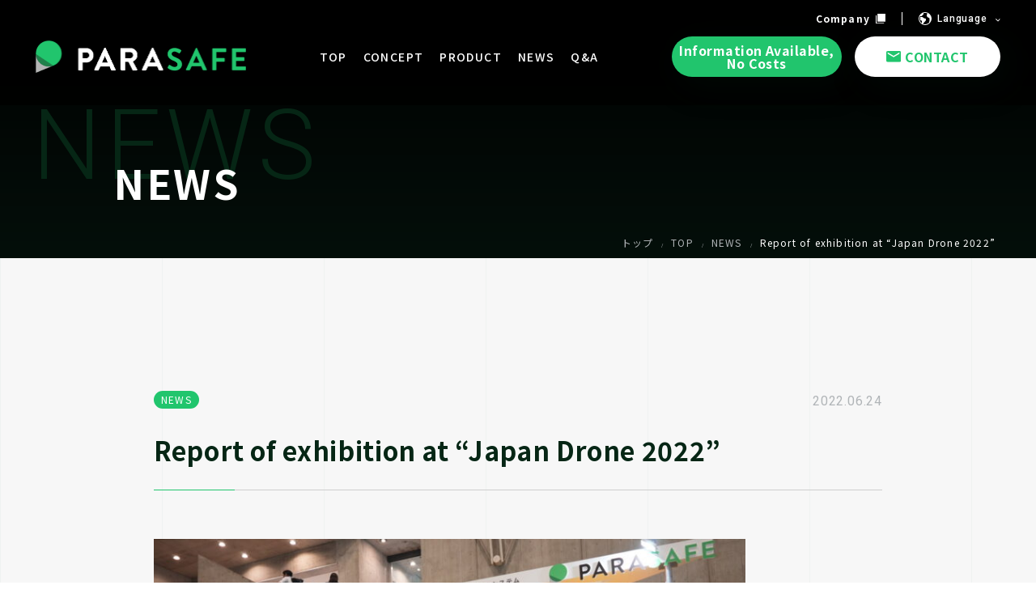

--- FILE ---
content_type: text/html; charset=UTF-8
request_url: https://parasafe.jp/en/news/2022-06-24-japandrone2022a/
body_size: 10172
content:








<!DOCTYPE html>
<html lang="en">

<head>
  <meta charset="UTF-8">
  <meta http-equiv="X-UA-Compatible" content="IE=edge">
  <meta name="viewport" content="width=device-width, initial-scale=1.0">
  <meta name="format-detection" content="email=no,telephone=no,address=no">
  <link rel="apple-touch-icon" sizes="180x180" href="https://parasafe.jp/wp-content/themes/parasafe/img/apple-touch-icon.png">
  <link rel="icon" type="image/png" sizes="32x32" href="https://parasafe.jp/wp-content/themes/parasafe/img/favicon-32x32.png">
  <link rel="icon" type="image/png" sizes="16x16" href="https://parasafe.jp/wp-content/themes/parasafe/img/favicon-16x16.png">
  <link rel="manifest" href="https://parasafe.jp/wp-content/themes/parasafe/img/site.webmanifest">
  <link rel="mask-icon" href="https://parasafe.jp/wp-content/themes/parasafe/img/safari-pinned-tab.svg" color="#5bbad5">
  <meta name="msapplication-TileColor" content="#da532c">
  <meta name="theme-color" content="#ffffff">
  <link rel="preconnect" href="https://fonts.googleapis.com">
  <link rel="preconnect" href="https://fonts.gstatic.com" crossorigin>
  <link
    href="https://fonts.googleapis.com/css2?family=Noto+Sans+JP:wght@400;500;700&family=Roboto:wght@300;400;500;700&display=swap"
    rel="stylesheet">
  <!-- Global site tag (gtag.js) - Google Analytics -->
  <script async src="https://www.googletagmanager.com/gtag/js?id=G-S6PH5J5R1S"></script>
  <script>
    window.dataLayer = window.dataLayer || [];
    function gtag(){dataLayer.push(arguments);}
    gtag('js', new Date());

    gtag('config', 'G-S6PH5J5R1S');
  </script>
  <title>Report of exhibition at “Japan Drone 2022” | PARASAFE</title>

		<!-- All in One SEO 4.2.1.1 -->
		<meta name="description" content="Nippon Kayaku exhibited PARASAFE® at “Japan Dron" />
		<meta name="robots" content="max-image-preview:large" />
		<link rel="canonical" href="https://parasafe.jp/en/news/2022-06-24-japandrone2022a/" />
		<meta property="og:locale" content="ja_JP" />
		<meta property="og:site_name" content="PARASAFE | ドローンを安全に世界に安心を" />
		<meta property="og:type" content="article" />
		<meta property="og:title" content="Report of exhibition at “Japan Drone 2022” | PARASAFE" />
		<meta property="og:description" content="Nippon Kayaku exhibited PARASAFE® at “Japan Dron" />
		<meta property="og:url" content="https://parasafe.jp/en/news/2022-06-24-japandrone2022a/" />
		<meta property="article:published_time" content="2022-06-24T01:00:23+00:00" />
		<meta property="article:modified_time" content="2023-01-16T04:48:06+00:00" />
		<meta name="twitter:card" content="summary" />
		<meta name="twitter:title" content="Report of exhibition at “Japan Drone 2022” | PARASAFE" />
		<meta name="twitter:description" content="Nippon Kayaku exhibited PARASAFE® at “Japan Dron" />
		<script type="application/ld+json" class="aioseo-schema">
			{"@context":"https:\/\/schema.org","@graph":[{"@type":"WebSite","@id":"https:\/\/parasafe.jp\/#website","url":"https:\/\/parasafe.jp\/","name":"PARASAFE","description":"\u30c9\u30ed\u30fc\u30f3\u3092\u5b89\u5168\u306b\u4e16\u754c\u306b\u5b89\u5fc3\u3092","inLanguage":"ja","publisher":{"@id":"https:\/\/parasafe.jp\/#organization"}},{"@type":"Organization","@id":"https:\/\/parasafe.jp\/#organization","name":"PARASAFE","url":"https:\/\/parasafe.jp\/"},{"@type":"BreadcrumbList","@id":"https:\/\/parasafe.jp\/en\/news\/2022-06-24-japandrone2022a\/#breadcrumblist","itemListElement":[{"@type":"ListItem","@id":"https:\/\/parasafe.jp\/#listItem","position":1,"item":{"@type":"WebPage","@id":"https:\/\/parasafe.jp\/","name":"\u30db\u30fc\u30e0","description":"\u65e5\u672c\u521d\u306e\u7523\u696d\u7528\u30c9\u30ed\u30fc\u30f3\u5411\u3051\u7dca\u6025\u30d1\u30e9\u30b7\u30e5\u30fc\u30c8\u30b7\u30b9\u30c6\u30e0\u3067\u3059\u3002\u30c9\u30ed\u30fc\u30f3\u304c\u843d\u4e0b\u3057\u305f\u969b\u306b\u3001\u6975\u5c11\u91cf\u306e\u706b\u85ac\u3092\u7528\u3044\u3066\u7dca\u6025\u30d1\u30e9\u30b7\u30e5\u30fc\u30c8\u3092\u5c04\u51fa\u30fb\u5c55\u958b\u3057\u307e\u3059\u3002\u65e5\u672c\u5316\u85ac\u682a\u5f0f\u4f1a\u793e\u306f\u65e5\u672c\u521d\u306e\u7523\u696d\u7528\u706b\u85ac\u30e1\u30fc\u30ab\u30fc\u3067\u3042\u308a\u3001\u9ad8\u3044\u5b89\u5168\u6027\u3092\u6301\u3063\u305f\u706b\u85ac\u30c7\u30d0\u30a4\u30b9\u3092\u88fd\u9020\u53ef\u80fd\u3067\u3059\u3002","url":"https:\/\/parasafe.jp\/"},"nextItem":"https:\/\/parasafe.jp\/en\/news\/2022-06-24-japandrone2022a\/#listItem"},{"@type":"ListItem","@id":"https:\/\/parasafe.jp\/en\/news\/2022-06-24-japandrone2022a\/#listItem","position":2,"item":{"@type":"WebPage","@id":"https:\/\/parasafe.jp\/en\/news\/2022-06-24-japandrone2022a\/","name":"Report of exhibition at \u201cJapan Drone 2022\u201d","description":"Nippon Kayaku exhibited PARASAFE\u00ae at \u201cJapan Dron","url":"https:\/\/parasafe.jp\/en\/news\/2022-06-24-japandrone2022a\/"},"previousItem":"https:\/\/parasafe.jp\/#listItem"}]},{"@type":"Person","@id":"https:\/\/parasafe.jp\/author\/parasafe_admin\/#author","url":"https:\/\/parasafe.jp\/author\/parasafe_admin\/","name":"parasafe_admin","image":{"@type":"ImageObject","@id":"https:\/\/parasafe.jp\/en\/news\/2022-06-24-japandrone2022a\/#authorImage","url":"https:\/\/secure.gravatar.com\/avatar\/3a7681868895f4b34973e0d22845533399c9310ce0fd807c5c194dd130d9be5a?s=96&d=mm&r=g","width":96,"height":96,"caption":"parasafe_admin"}},{"@type":"WebPage","@id":"https:\/\/parasafe.jp\/en\/news\/2022-06-24-japandrone2022a\/#webpage","url":"https:\/\/parasafe.jp\/en\/news\/2022-06-24-japandrone2022a\/","name":"Report of exhibition at \u201cJapan Drone 2022\u201d | PARASAFE","description":"Nippon Kayaku exhibited PARASAFE\u00ae at \u201cJapan Dron","inLanguage":"ja","isPartOf":{"@id":"https:\/\/parasafe.jp\/#website"},"breadcrumb":{"@id":"https:\/\/parasafe.jp\/en\/news\/2022-06-24-japandrone2022a\/#breadcrumblist"},"author":"https:\/\/parasafe.jp\/author\/parasafe_admin\/#author","creator":"https:\/\/parasafe.jp\/author\/parasafe_admin\/#author","image":{"@type":"ImageObject","@id":"https:\/\/parasafe.jp\/#mainImage","url":"https:\/\/parasafe.jp\/wp-content\/uploads\/2022\/09\/MicrosoftTeams-image-14.jpg","width":1616,"height":1080},"primaryImageOfPage":{"@id":"https:\/\/parasafe.jp\/en\/news\/2022-06-24-japandrone2022a\/#mainImage"},"datePublished":"2022-06-24T01:00:23+09:00","dateModified":"2023-01-16T04:48:06+09:00"}]}
		</script>
		<!-- All in One SEO -->

<link rel="alternate" type="application/rss+xml" title="PARASAFE &raquo; Report of exhibition at “Japan Drone 2022” のコメントのフィード" href="https://parasafe.jp/en/news/2022-06-24-japandrone2022a/feed/" />
<link rel="alternate" title="oEmbed (JSON)" type="application/json+oembed" href="https://parasafe.jp/wp-json/oembed/1.0/embed?url=https%3A%2F%2Fparasafe.jp%2Fen%2Fnews%2F2022-06-24-japandrone2022a%2F" />
<link rel="alternate" title="oEmbed (XML)" type="text/xml+oembed" href="https://parasafe.jp/wp-json/oembed/1.0/embed?url=https%3A%2F%2Fparasafe.jp%2Fen%2Fnews%2F2022-06-24-japandrone2022a%2F&#038;format=xml" />
<style id='wp-img-auto-sizes-contain-inline-css' type='text/css'>
img:is([sizes=auto i],[sizes^="auto," i]){contain-intrinsic-size:3000px 1500px}
/*# sourceURL=wp-img-auto-sizes-contain-inline-css */
</style>
<style id='wp-emoji-styles-inline-css' type='text/css'>

	img.wp-smiley, img.emoji {
		display: inline !important;
		border: none !important;
		box-shadow: none !important;
		height: 1em !important;
		width: 1em !important;
		margin: 0 0.07em !important;
		vertical-align: -0.1em !important;
		background: none !important;
		padding: 0 !important;
	}
/*# sourceURL=wp-emoji-styles-inline-css */
</style>
<style id='wp-block-library-inline-css' type='text/css'>
:root{--wp-block-synced-color:#7a00df;--wp-block-synced-color--rgb:122,0,223;--wp-bound-block-color:var(--wp-block-synced-color);--wp-editor-canvas-background:#ddd;--wp-admin-theme-color:#007cba;--wp-admin-theme-color--rgb:0,124,186;--wp-admin-theme-color-darker-10:#006ba1;--wp-admin-theme-color-darker-10--rgb:0,107,160.5;--wp-admin-theme-color-darker-20:#005a87;--wp-admin-theme-color-darker-20--rgb:0,90,135;--wp-admin-border-width-focus:2px}@media (min-resolution:192dpi){:root{--wp-admin-border-width-focus:1.5px}}.wp-element-button{cursor:pointer}:root .has-very-light-gray-background-color{background-color:#eee}:root .has-very-dark-gray-background-color{background-color:#313131}:root .has-very-light-gray-color{color:#eee}:root .has-very-dark-gray-color{color:#313131}:root .has-vivid-green-cyan-to-vivid-cyan-blue-gradient-background{background:linear-gradient(135deg,#00d084,#0693e3)}:root .has-purple-crush-gradient-background{background:linear-gradient(135deg,#34e2e4,#4721fb 50%,#ab1dfe)}:root .has-hazy-dawn-gradient-background{background:linear-gradient(135deg,#faaca8,#dad0ec)}:root .has-subdued-olive-gradient-background{background:linear-gradient(135deg,#fafae1,#67a671)}:root .has-atomic-cream-gradient-background{background:linear-gradient(135deg,#fdd79a,#004a59)}:root .has-nightshade-gradient-background{background:linear-gradient(135deg,#330968,#31cdcf)}:root .has-midnight-gradient-background{background:linear-gradient(135deg,#020381,#2874fc)}:root{--wp--preset--font-size--normal:16px;--wp--preset--font-size--huge:42px}.has-regular-font-size{font-size:1em}.has-larger-font-size{font-size:2.625em}.has-normal-font-size{font-size:var(--wp--preset--font-size--normal)}.has-huge-font-size{font-size:var(--wp--preset--font-size--huge)}.has-text-align-center{text-align:center}.has-text-align-left{text-align:left}.has-text-align-right{text-align:right}.has-fit-text{white-space:nowrap!important}#end-resizable-editor-section{display:none}.aligncenter{clear:both}.items-justified-left{justify-content:flex-start}.items-justified-center{justify-content:center}.items-justified-right{justify-content:flex-end}.items-justified-space-between{justify-content:space-between}.screen-reader-text{border:0;clip-path:inset(50%);height:1px;margin:-1px;overflow:hidden;padding:0;position:absolute;width:1px;word-wrap:normal!important}.screen-reader-text:focus{background-color:#ddd;clip-path:none;color:#444;display:block;font-size:1em;height:auto;left:5px;line-height:normal;padding:15px 23px 14px;text-decoration:none;top:5px;width:auto;z-index:100000}html :where(.has-border-color){border-style:solid}html :where([style*=border-top-color]){border-top-style:solid}html :where([style*=border-right-color]){border-right-style:solid}html :where([style*=border-bottom-color]){border-bottom-style:solid}html :where([style*=border-left-color]){border-left-style:solid}html :where([style*=border-width]){border-style:solid}html :where([style*=border-top-width]){border-top-style:solid}html :where([style*=border-right-width]){border-right-style:solid}html :where([style*=border-bottom-width]){border-bottom-style:solid}html :where([style*=border-left-width]){border-left-style:solid}html :where(img[class*=wp-image-]){height:auto;max-width:100%}:where(figure){margin:0 0 1em}html :where(.is-position-sticky){--wp-admin--admin-bar--position-offset:var(--wp-admin--admin-bar--height,0px)}@media screen and (max-width:600px){html :where(.is-position-sticky){--wp-admin--admin-bar--position-offset:0px}}

/*# sourceURL=wp-block-library-inline-css */
</style><style id='global-styles-inline-css' type='text/css'>
:root{--wp--preset--aspect-ratio--square: 1;--wp--preset--aspect-ratio--4-3: 4/3;--wp--preset--aspect-ratio--3-4: 3/4;--wp--preset--aspect-ratio--3-2: 3/2;--wp--preset--aspect-ratio--2-3: 2/3;--wp--preset--aspect-ratio--16-9: 16/9;--wp--preset--aspect-ratio--9-16: 9/16;--wp--preset--color--black: #000000;--wp--preset--color--cyan-bluish-gray: #abb8c3;--wp--preset--color--white: #ffffff;--wp--preset--color--pale-pink: #f78da7;--wp--preset--color--vivid-red: #cf2e2e;--wp--preset--color--luminous-vivid-orange: #ff6900;--wp--preset--color--luminous-vivid-amber: #fcb900;--wp--preset--color--light-green-cyan: #7bdcb5;--wp--preset--color--vivid-green-cyan: #00d084;--wp--preset--color--pale-cyan-blue: #8ed1fc;--wp--preset--color--vivid-cyan-blue: #0693e3;--wp--preset--color--vivid-purple: #9b51e0;--wp--preset--gradient--vivid-cyan-blue-to-vivid-purple: linear-gradient(135deg,rgb(6,147,227) 0%,rgb(155,81,224) 100%);--wp--preset--gradient--light-green-cyan-to-vivid-green-cyan: linear-gradient(135deg,rgb(122,220,180) 0%,rgb(0,208,130) 100%);--wp--preset--gradient--luminous-vivid-amber-to-luminous-vivid-orange: linear-gradient(135deg,rgb(252,185,0) 0%,rgb(255,105,0) 100%);--wp--preset--gradient--luminous-vivid-orange-to-vivid-red: linear-gradient(135deg,rgb(255,105,0) 0%,rgb(207,46,46) 100%);--wp--preset--gradient--very-light-gray-to-cyan-bluish-gray: linear-gradient(135deg,rgb(238,238,238) 0%,rgb(169,184,195) 100%);--wp--preset--gradient--cool-to-warm-spectrum: linear-gradient(135deg,rgb(74,234,220) 0%,rgb(151,120,209) 20%,rgb(207,42,186) 40%,rgb(238,44,130) 60%,rgb(251,105,98) 80%,rgb(254,248,76) 100%);--wp--preset--gradient--blush-light-purple: linear-gradient(135deg,rgb(255,206,236) 0%,rgb(152,150,240) 100%);--wp--preset--gradient--blush-bordeaux: linear-gradient(135deg,rgb(254,205,165) 0%,rgb(254,45,45) 50%,rgb(107,0,62) 100%);--wp--preset--gradient--luminous-dusk: linear-gradient(135deg,rgb(255,203,112) 0%,rgb(199,81,192) 50%,rgb(65,88,208) 100%);--wp--preset--gradient--pale-ocean: linear-gradient(135deg,rgb(255,245,203) 0%,rgb(182,227,212) 50%,rgb(51,167,181) 100%);--wp--preset--gradient--electric-grass: linear-gradient(135deg,rgb(202,248,128) 0%,rgb(113,206,126) 100%);--wp--preset--gradient--midnight: linear-gradient(135deg,rgb(2,3,129) 0%,rgb(40,116,252) 100%);--wp--preset--font-size--small: 13px;--wp--preset--font-size--medium: 20px;--wp--preset--font-size--large: 36px;--wp--preset--font-size--x-large: 42px;--wp--preset--spacing--20: 0.44rem;--wp--preset--spacing--30: 0.67rem;--wp--preset--spacing--40: 1rem;--wp--preset--spacing--50: 1.5rem;--wp--preset--spacing--60: 2.25rem;--wp--preset--spacing--70: 3.38rem;--wp--preset--spacing--80: 5.06rem;--wp--preset--shadow--natural: 6px 6px 9px rgba(0, 0, 0, 0.2);--wp--preset--shadow--deep: 12px 12px 50px rgba(0, 0, 0, 0.4);--wp--preset--shadow--sharp: 6px 6px 0px rgba(0, 0, 0, 0.2);--wp--preset--shadow--outlined: 6px 6px 0px -3px rgb(255, 255, 255), 6px 6px rgb(0, 0, 0);--wp--preset--shadow--crisp: 6px 6px 0px rgb(0, 0, 0);}:where(.is-layout-flex){gap: 0.5em;}:where(.is-layout-grid){gap: 0.5em;}body .is-layout-flex{display: flex;}.is-layout-flex{flex-wrap: wrap;align-items: center;}.is-layout-flex > :is(*, div){margin: 0;}body .is-layout-grid{display: grid;}.is-layout-grid > :is(*, div){margin: 0;}:where(.wp-block-columns.is-layout-flex){gap: 2em;}:where(.wp-block-columns.is-layout-grid){gap: 2em;}:where(.wp-block-post-template.is-layout-flex){gap: 1.25em;}:where(.wp-block-post-template.is-layout-grid){gap: 1.25em;}.has-black-color{color: var(--wp--preset--color--black) !important;}.has-cyan-bluish-gray-color{color: var(--wp--preset--color--cyan-bluish-gray) !important;}.has-white-color{color: var(--wp--preset--color--white) !important;}.has-pale-pink-color{color: var(--wp--preset--color--pale-pink) !important;}.has-vivid-red-color{color: var(--wp--preset--color--vivid-red) !important;}.has-luminous-vivid-orange-color{color: var(--wp--preset--color--luminous-vivid-orange) !important;}.has-luminous-vivid-amber-color{color: var(--wp--preset--color--luminous-vivid-amber) !important;}.has-light-green-cyan-color{color: var(--wp--preset--color--light-green-cyan) !important;}.has-vivid-green-cyan-color{color: var(--wp--preset--color--vivid-green-cyan) !important;}.has-pale-cyan-blue-color{color: var(--wp--preset--color--pale-cyan-blue) !important;}.has-vivid-cyan-blue-color{color: var(--wp--preset--color--vivid-cyan-blue) !important;}.has-vivid-purple-color{color: var(--wp--preset--color--vivid-purple) !important;}.has-black-background-color{background-color: var(--wp--preset--color--black) !important;}.has-cyan-bluish-gray-background-color{background-color: var(--wp--preset--color--cyan-bluish-gray) !important;}.has-white-background-color{background-color: var(--wp--preset--color--white) !important;}.has-pale-pink-background-color{background-color: var(--wp--preset--color--pale-pink) !important;}.has-vivid-red-background-color{background-color: var(--wp--preset--color--vivid-red) !important;}.has-luminous-vivid-orange-background-color{background-color: var(--wp--preset--color--luminous-vivid-orange) !important;}.has-luminous-vivid-amber-background-color{background-color: var(--wp--preset--color--luminous-vivid-amber) !important;}.has-light-green-cyan-background-color{background-color: var(--wp--preset--color--light-green-cyan) !important;}.has-vivid-green-cyan-background-color{background-color: var(--wp--preset--color--vivid-green-cyan) !important;}.has-pale-cyan-blue-background-color{background-color: var(--wp--preset--color--pale-cyan-blue) !important;}.has-vivid-cyan-blue-background-color{background-color: var(--wp--preset--color--vivid-cyan-blue) !important;}.has-vivid-purple-background-color{background-color: var(--wp--preset--color--vivid-purple) !important;}.has-black-border-color{border-color: var(--wp--preset--color--black) !important;}.has-cyan-bluish-gray-border-color{border-color: var(--wp--preset--color--cyan-bluish-gray) !important;}.has-white-border-color{border-color: var(--wp--preset--color--white) !important;}.has-pale-pink-border-color{border-color: var(--wp--preset--color--pale-pink) !important;}.has-vivid-red-border-color{border-color: var(--wp--preset--color--vivid-red) !important;}.has-luminous-vivid-orange-border-color{border-color: var(--wp--preset--color--luminous-vivid-orange) !important;}.has-luminous-vivid-amber-border-color{border-color: var(--wp--preset--color--luminous-vivid-amber) !important;}.has-light-green-cyan-border-color{border-color: var(--wp--preset--color--light-green-cyan) !important;}.has-vivid-green-cyan-border-color{border-color: var(--wp--preset--color--vivid-green-cyan) !important;}.has-pale-cyan-blue-border-color{border-color: var(--wp--preset--color--pale-cyan-blue) !important;}.has-vivid-cyan-blue-border-color{border-color: var(--wp--preset--color--vivid-cyan-blue) !important;}.has-vivid-purple-border-color{border-color: var(--wp--preset--color--vivid-purple) !important;}.has-vivid-cyan-blue-to-vivid-purple-gradient-background{background: var(--wp--preset--gradient--vivid-cyan-blue-to-vivid-purple) !important;}.has-light-green-cyan-to-vivid-green-cyan-gradient-background{background: var(--wp--preset--gradient--light-green-cyan-to-vivid-green-cyan) !important;}.has-luminous-vivid-amber-to-luminous-vivid-orange-gradient-background{background: var(--wp--preset--gradient--luminous-vivid-amber-to-luminous-vivid-orange) !important;}.has-luminous-vivid-orange-to-vivid-red-gradient-background{background: var(--wp--preset--gradient--luminous-vivid-orange-to-vivid-red) !important;}.has-very-light-gray-to-cyan-bluish-gray-gradient-background{background: var(--wp--preset--gradient--very-light-gray-to-cyan-bluish-gray) !important;}.has-cool-to-warm-spectrum-gradient-background{background: var(--wp--preset--gradient--cool-to-warm-spectrum) !important;}.has-blush-light-purple-gradient-background{background: var(--wp--preset--gradient--blush-light-purple) !important;}.has-blush-bordeaux-gradient-background{background: var(--wp--preset--gradient--blush-bordeaux) !important;}.has-luminous-dusk-gradient-background{background: var(--wp--preset--gradient--luminous-dusk) !important;}.has-pale-ocean-gradient-background{background: var(--wp--preset--gradient--pale-ocean) !important;}.has-electric-grass-gradient-background{background: var(--wp--preset--gradient--electric-grass) !important;}.has-midnight-gradient-background{background: var(--wp--preset--gradient--midnight) !important;}.has-small-font-size{font-size: var(--wp--preset--font-size--small) !important;}.has-medium-font-size{font-size: var(--wp--preset--font-size--medium) !important;}.has-large-font-size{font-size: var(--wp--preset--font-size--large) !important;}.has-x-large-font-size{font-size: var(--wp--preset--font-size--x-large) !important;}
/*# sourceURL=global-styles-inline-css */
</style>

<style id='classic-theme-styles-inline-css' type='text/css'>
/*! This file is auto-generated */
.wp-block-button__link{color:#fff;background-color:#32373c;border-radius:9999px;box-shadow:none;text-decoration:none;padding:calc(.667em + 2px) calc(1.333em + 2px);font-size:1.125em}.wp-block-file__button{background:#32373c;color:#fff;text-decoration:none}
/*# sourceURL=/wp-includes/css/classic-themes.min.css */
</style>
<link rel='stylesheet' id='contact-form-7-css' href='https://parasafe.jp/wp-content/plugins/contact-form-7/includes/css/styles.css?ver=5.5.6.1' type='text/css' media='all' />
<link rel='stylesheet' id='common_css-css' href='https://parasafe.jp/wp-content/themes/parasafe/css/style.css?ver=1665553845' type='text/css' media='all' />
<link rel='stylesheet' id='style-css' href='https://parasafe.jp/wp-content/themes/parasafe/css/page/single/style.css?ver=1665049382' type='text/css' media='all' />
<link rel="https://api.w.org/" href="https://parasafe.jp/wp-json/" /><link rel="alternate" title="JSON" type="application/json" href="https://parasafe.jp/wp-json/wp/v2/news/444" /><link rel="EditURI" type="application/rsd+xml" title="RSD" href="https://parasafe.jp/xmlrpc.php?rsd" />
<meta name="generator" content="WordPress 6.9" />
<link rel='shortlink' href='https://parasafe.jp/?p=444' />
</head>

<body>
  <header class="header header_en">
    <div class="header_container">
      <div class="header_logo_sp sp">
        <a href="https://parasafe.jp/en" class="hover hover_transparent">
          <img src="https://parasafe.jp/wp-content/themes/parasafe/img/logo.png" alt="">
        </a>
      </div>
      <nav class="header_nav" id="js-hamburger-menu">
        <div class="header_logo pc">
          <a href="https://parasafe.jp/en" class="hover hover_transparent">
            <img src="https://parasafe.jp/wp-content/themes/parasafe/img/logo.png" alt="">
          </a>
        </div>
        <ul class="header_navlist">
          <li class="header_navlistitem">
            <a href="https://parasafe.jp/en" class="header_home hover hover_transparent">
              <p>TOP</p>
            </a>
          </li>
          <li class="header_navlistitem">
            <a href="https://parasafe.jp/en/concept" class="header_concept hover hover_transparent">
              <p>CONCEPT</p>
            </a>
          </li>
          <li class="header_navlistitem">
            <a href="https://parasafe.jp/en/product" class="header_product hover hover_transparent">
              <p>PRODUCT</p>
            </a>
          </li>
          <li class="header_navlistitem">
            <a href="https://parasafe.jp/en/news" class="header_news hover hover_transparent">
              <p>NEWS</p>
            </a>
          </li>
          <li class="header_navlistitem">
            <a href="https://parasafe.jp/en/faq" class="header_faq hover hover_transparent">
              <p>Q&A</p>
            </a>
          </li>
        </ul>
        <div class="header_cta">
          <a href="https://parasafe.jp/en/documents" class="header_documents hover hover_transparent">
            <p>Information Available, No Costs</p>
          </a>
          <a href="https://parasafe.jp/en/contact" class="header_contact hover hover_transparent">
            <div class="contact_ico">
              <img src="https://parasafe.jp/wp-content/themes/parasafe/img/ico_mail_green.svg" alt="">
            </div>
            <p>CONTACT</p>
          </a>
          <div class="header_cta_follow">
            <a href="https://www.nipponkayaku.co.jp/company/information/profile.html"
              class="header_company hover hover_transparent">
              <p>
                Company
              </p>
              <div class="header_company_ico">
                <img src="https://parasafe.jp/wp-content/themes/parasafe/img/ico_blankpage.svg" alt="">
              </div>
            </a>
            <div class="header_language">
              <div class="header_language_ico">
                <img src="https://parasafe.jp/wp-content/themes/parasafe/img/ico_earth.svg" alt="">
              </div>
              <p class="accordion_title js_accordion_title">
                Language
              </p>
              <div class="accordion_content">
                <a href="https://parasafe.jp/" class="hover hover_transparent">日本語</a>
                <a href="https://parasafe.jp/en" class="hover hover_transparent">English</a>
              </div>
              <div class="header_language_arrow">
                <img src="https://parasafe.jp/wp-content/themes/parasafe/img/ico_arrow_down.svg" alt="">
              </div>
            </div>
          </div>
        </div>
      </nav>
      <button id="js-hamburger-button" class="hamburger-button js-hamburger-button" type="button" aria-expanded="false"
        aria-controls="js-hamburger-menu" aria-label="メニューを開く場合はこちら">
        <span></span>
      </button>
    </div>
    <!-- /.header_container -->
  </header>






  <main>
    <section class="mv_under" id="mv_under top">
      <div class="mv_inner">
        <div class="mv_under_bgtext">
          NEWS
        </div>
        <h1>
          NEWS
        </h1>
        <div class="breadcrumbs pc" typeof="BreadcrumbList" vocab="https://schema.org/">
            <!-- Breadcrumb NavXT 7.0.2 -->
<span property="itemListElement" typeof="ListItem"><a property="item" typeof="WebPage" title="Go to PARASAFE." href="https://parasafe.jp" class="home" ><span property="name">トップ</span></a><meta property="position" content="1"></span>&#047;<span property="itemListElement" typeof="ListItem"><a property="item" typeof="WebPage" title="Go to TOP." href="https://parasafe.jp/en/" class="post post-page" ><span property="name">TOP</span></a><meta property="position" content="2"></span>&#047;<span property="itemListElement" typeof="ListItem"><a property="item" typeof="WebPage" title="Go to NEWS." href="https://parasafe.jp/en/news/" class="news-root post post-news" ><span property="name">NEWS</span></a><meta property="position" content="3"></span>&#047;<span property="itemListElement" typeof="ListItem"><span property="name" class="post post-news current-item">Report of exhibition at “Japan Drone 2022”</span><meta property="url" content="https://parasafe.jp/en/news/2022-06-24-japandrone2022a/"><meta property="position" content="4"></span>        </div>
      </div>
    </section>
    <!-- MV -->
    <section class="newspost">
      <div class="newspost_inner">
      
        <div class="newspost_textcontainer">
          <header class="newspost_heading">
            <div class="newspost_category_time_container">
              <div class="newspost_category newspost_category_info">
              NEWS              </div>
              <time class="newspost_time" datetime="2022-06-24">
              2022.06.24            </time>
            </div>
            <h1>Report of exhibition at “Japan Drone 2022”</h1>
          </header>
          <p><img fetchpriority="high" decoding="async" class="alignnone wp-image-213" src="https://parasafe.jp/wp-content/uploads/2022/09/MicrosoftTeams-image-14-300x200.jpg" alt="" width="731" height="487" srcset="https://parasafe.jp/wp-content/uploads/2022/09/MicrosoftTeams-image-14-300x200.jpg 300w, https://parasafe.jp/wp-content/uploads/2022/09/MicrosoftTeams-image-14-1024x684.jpg 1024w, https://parasafe.jp/wp-content/uploads/2022/09/MicrosoftTeams-image-14-768x513.jpg 768w" sizes="(max-width: 731px) 100vw, 731px" /></p>
<p>&nbsp;</p>
<p>Nippon Kayaku exhibited PARASAFE® at “Japan Drone 2022” held during 21st and 23rd of June.</p>
<p>&nbsp;</p>
<p>The venue was “Makuhari Messe”, one of Japan’s largest convention complexes located at Makuhari New City, mihama-ku, chiba city, chiba prefecture and it was held at the same time with “1st International Advanced Air Mobility EXPO（IAAM）2022”.</p>
<p>Nippon Kayaku’s booth exhibited “Parachute products”, “Drones made by Aero Systems West&#8221; and played videos of“our company’s branding&#8221; and “Tests conducted during development” on the monitor.</p>
<p>So many people came to our booth that all the brochures and novelty goods that we prepared had run out and it was a great successful exhibition.</p>
<p>&nbsp;</p>
<p>As we will continue introducing our new developed products at exhibitions in various areas and industry types, we would like to continue announcements on this site whenever exhibitions are fixed.</p>
<p>&nbsp;</p>
<p>If you have any questions, please do not hesitate to contact us.</p>
        </div>
        
        <a href="https://parasafe.jp/en/news" class="back_cta hover hover_transparent">
          <div class="ico_btnarrow">
            <img src="https://parasafe.jp/wp-content/themes/parasafe/img/ico_arrow_btn_green.svg" alt="">
          </div>
          <p>
            Back
          </p>
        </a>
      </div>
    </section>
    <!-- /.newspost -->
  </main>

  
  



<footer class="footer">
    <div class="footer1 footer1_en">
      <div class="footer1_inner">
        <div class="footer1_contact">
          <div class="h2_en">
            CONTACT
          </div>
          <h2 class="h2_white">
            CONTACT
          </h2>
          <a href="https://parasafe.jp/en/contact" class="btn_footer1_contact hover hover_transparent">
            <div class="ico_footer1_mail">
              <img src="https://parasafe.jp/wp-content/themes/parasafe/img/ico_mail_green.svg" alt="">
            </div>
            <p>CONTACT</p>
          </a>
          <a href="tel:07040985300" class="btn_footer1_tel hover hover_transparent">
            <div class="ico_footer1_tel">
              <img src="https://parasafe.jp/wp-content/themes/parasafe/img/ico_tel_green.svg" alt="">
            </div>
            <p>070-4098-5300</p>
            <p class="footer1_tel_time">weekday 09:00〜16:30</p>
          </a>
          <a href="https://parasafe.jp/en/faq" class="link_footer1_faq hover hover_transparent">
            <p>Q&A</p>
          </a>
        </div>
        <div class="footer1_document">
          <div class="h2_en">
            REQUEST DOCUMENT
          </div>
          <h2 class="h2_white">
          REQUEST DOCUMENT
          </h2>
          <div class="footer1_document_textcontainer">
            <div class="h3_footer1_document">
              <div class="ico_document">
                <img src="https://parasafe.jp/wp-content/themes/parasafe/img/ico_book.svg" alt="">
              </div>
              <h3>
              REQUEST DOCUMENT
              </h3>
            </div>
            <div class="footer1_document_text">
            Click here to request materials about our products. 
            </div>
          </div>
          <a href="https://parasafe.jp/en/documents" class="footer_cta hover hover_transparent">
            <div class="ico_btnarrow">
              <img src="https://parasafe.jp/wp-content/themes/parasafe/img/ico_arrow_btn_white.svg" alt="">
            </div>
            <p>
            Information Available,<br>No Costs
            </p>
          </a>
        </div>
      </div>
    </div>
    <div class="footer_common">
      <div class="footer_common_inner">
        <div class="footer_common_upper">
          <a href="https://parasafe.jp/en" class="footer_logo hover hover_transparent">
            <img src="https://parasafe.jp/wp-content/themes/parasafe/img/logo.png" alt="">
          </a>
          <div class="footer_common_upper_center">
            <div class="footer_common_upper_center1">
              <a href="https://parasafe.jp/en" class="footer_common_upper_centertext hover hover_transparent">
                TOP
              </a>
              <a href="https://parasafe.jp/en/concept" class="footer_common_upper_centertext hover hover_transparent">
                CONCEPT
              </a>
              <a href="https://parasafe.jp/en/product" class="footer_common_upper_centertext hover hover_transparent">
                PRODUCT
              </a>
            </div>
            <div class="footer_common_upper_center2">
              <a href="https://parasafe.jp/en/news" class="footer_common_upper_centertext hover hover_transparent">
                NEWS
              </a>
              <a href="https://parasafe.jp/en/faq" class="footer_common_upper_centertext hover hover_transparent">
                Q&A
              </a>
              <a href="https://parasafe.jp/en/contact" class="footer_common_upper_centertext hover hover_transparent">
                CONTACT
              </a>
            </div>
          </div>
          <a href="#top" class="btn_backtotop hover hover_transparent pc">
            <img src="https://parasafe.jp/wp-content/themes/parasafe/img/ico_backtotop.svg" alt="">
          </a>
        </div>
        <div class="footer_common_bottom">
          <div class="footer_common_bottom_left">
            <div class="footer_common_bottom_left_flexbox">
              <div class="footer_common_bottom_text1">
              Nippon Kayaku Co.,Ltd.
              </div>
              <a href="https://www.nipponkayaku.co.jp/"
                class="footer_common_bottom_text2 hover hover_transparent pc_flex" target="_blank"
                rel="noopener noreferer">
                <p>Corporate site</p>
                <div class="footer_company_ico">
                  <img src="https://parasafe.jp/wp-content/themes/parasafe/img/ico_blankpage.svg" alt="">
                </div>
              </a>
              <a href="https://www.nipponkayaku.co.jp/company/information/profile.html"
                class="footer_common_bottom_text2 hover hover_transparent pc_flex" target="_blank"
                rel="noopener noreferer">
                <p>Company</p>
                <div class="footer_company_ico">
                  <img src="https://parasafe.jp/wp-content/themes/parasafe/img/ico_blankpage.svg" alt="">
                </div>
              </a>
            </div>
            <div class="footer_common_bottom_text3">
            Toyotomi-3903-39 Toyotomichō, Himeji, Hyogo 679-2123
            </div>
            <div class="footer_common_bottom_text_sp">
              <a href="https://www.nipponkayaku.co.jp/" class="footer_common_bottom_text2 hover hover_transparent sp"
                target="_blank" rel="noopener noreferer">
                <p>Corporate site</p>
                <div class="footer_company_ico">
                  <img src="https://parasafe.jp/wp-content/themes/parasafe/img/ico_blankpage.svg" alt="">
                </div>
              </a>
              <a href="https://www.nipponkayaku.co.jp/company/information/profile.html"
                class="footer_common_bottom_text2 hover hover_transparent sp" target="_blank" rel="noopener noreferer">
                <p>Company</p>
                <div class="footer_company_ico">
                  <img src="https://parasafe.jp/wp-content/themes/parasafe/img/ico_blankpage.svg" alt="">
                </div>
              </a>
            </div>
          </div>
          <div class="footer_common_bottom_right">
            <a href="https://www.nipponkayaku.co.jp/privacy.html"
              class="footer_common_bottom_text2 hover hover_transparent" target="_blank" rel="noopener noreferer">
              <p>Privacy policy</p>
              <div class="footer_company_ico">
                <img src="https://parasafe.jp/wp-content/themes/parasafe/img/ico_blankpage.svg" alt="">
              </div>
            </a>
            <small>
              <p class="copyright">© Nippon Kayaku Co.,Ltd All Rights Reserved.</p>
            </small>
          </div>
        </div>
      </div>
    </div>
    <script type="speculationrules">
{"prefetch":[{"source":"document","where":{"and":[{"href_matches":"/*"},{"not":{"href_matches":["/wp-*.php","/wp-admin/*","/wp-content/uploads/*","/wp-content/*","/wp-content/plugins/*","/wp-content/themes/parasafe/*","/*\\?(.+)"]}},{"not":{"selector_matches":"a[rel~=\"nofollow\"]"}},{"not":{"selector_matches":".no-prefetch, .no-prefetch a"}}]},"eagerness":"conservative"}]}
</script>
<script type="text/javascript" src="https://parasafe.jp/wp-includes/js/dist/vendor/wp-polyfill.min.js?ver=3.15.0" id="wp-polyfill-js"></script>
<script type="text/javascript" id="contact-form-7-js-extra">
/* <![CDATA[ */
var wpcf7 = {"api":{"root":"https://parasafe.jp/wp-json/","namespace":"contact-form-7/v1"}};
//# sourceURL=contact-form-7-js-extra
/* ]]> */
</script>
<script type="text/javascript" src="https://parasafe.jp/wp-content/plugins/contact-form-7/includes/js/index.js?ver=5.5.6.1" id="contact-form-7-js"></script>
<script type="text/javascript" src="https://parasafe.jp/wp-content/themes/parasafe/js/lib/jquery-3.5.1.min.js?ver=1657868703" id="jquery-js"></script>
<script type="text/javascript" src="https://parasafe.jp/wp-content/themes/parasafe/js/main.js?ver=1657868690" id="main-js"></script>
<script type="text/javascript" src="https://parasafe.jp/wp-content/themes/parasafe/js/lib/smooth-scroll.polyfills.min.js?ver=1657868703" id="smooth_scroll_polyfills_min-js"></script>
<script type="text/javascript" src="https://parasafe.jp/wp-content/themes/parasafe/js/smooth-scroll-config.js?ver=1657868690" id="smooth-scroll-config-js"></script>
<script id="wp-emoji-settings" type="application/json">
{"baseUrl":"https://s.w.org/images/core/emoji/17.0.2/72x72/","ext":".png","svgUrl":"https://s.w.org/images/core/emoji/17.0.2/svg/","svgExt":".svg","source":{"concatemoji":"https://parasafe.jp/wp-includes/js/wp-emoji-release.min.js?ver=6.9"}}
</script>
<script type="module">
/* <![CDATA[ */
/*! This file is auto-generated */
const a=JSON.parse(document.getElementById("wp-emoji-settings").textContent),o=(window._wpemojiSettings=a,"wpEmojiSettingsSupports"),s=["flag","emoji"];function i(e){try{var t={supportTests:e,timestamp:(new Date).valueOf()};sessionStorage.setItem(o,JSON.stringify(t))}catch(e){}}function c(e,t,n){e.clearRect(0,0,e.canvas.width,e.canvas.height),e.fillText(t,0,0);t=new Uint32Array(e.getImageData(0,0,e.canvas.width,e.canvas.height).data);e.clearRect(0,0,e.canvas.width,e.canvas.height),e.fillText(n,0,0);const a=new Uint32Array(e.getImageData(0,0,e.canvas.width,e.canvas.height).data);return t.every((e,t)=>e===a[t])}function p(e,t){e.clearRect(0,0,e.canvas.width,e.canvas.height),e.fillText(t,0,0);var n=e.getImageData(16,16,1,1);for(let e=0;e<n.data.length;e++)if(0!==n.data[e])return!1;return!0}function u(e,t,n,a){switch(t){case"flag":return n(e,"\ud83c\udff3\ufe0f\u200d\u26a7\ufe0f","\ud83c\udff3\ufe0f\u200b\u26a7\ufe0f")?!1:!n(e,"\ud83c\udde8\ud83c\uddf6","\ud83c\udde8\u200b\ud83c\uddf6")&&!n(e,"\ud83c\udff4\udb40\udc67\udb40\udc62\udb40\udc65\udb40\udc6e\udb40\udc67\udb40\udc7f","\ud83c\udff4\u200b\udb40\udc67\u200b\udb40\udc62\u200b\udb40\udc65\u200b\udb40\udc6e\u200b\udb40\udc67\u200b\udb40\udc7f");case"emoji":return!a(e,"\ud83e\u1fac8")}return!1}function f(e,t,n,a){let r;const o=(r="undefined"!=typeof WorkerGlobalScope&&self instanceof WorkerGlobalScope?new OffscreenCanvas(300,150):document.createElement("canvas")).getContext("2d",{willReadFrequently:!0}),s=(o.textBaseline="top",o.font="600 32px Arial",{});return e.forEach(e=>{s[e]=t(o,e,n,a)}),s}function r(e){var t=document.createElement("script");t.src=e,t.defer=!0,document.head.appendChild(t)}a.supports={everything:!0,everythingExceptFlag:!0},new Promise(t=>{let n=function(){try{var e=JSON.parse(sessionStorage.getItem(o));if("object"==typeof e&&"number"==typeof e.timestamp&&(new Date).valueOf()<e.timestamp+604800&&"object"==typeof e.supportTests)return e.supportTests}catch(e){}return null}();if(!n){if("undefined"!=typeof Worker&&"undefined"!=typeof OffscreenCanvas&&"undefined"!=typeof URL&&URL.createObjectURL&&"undefined"!=typeof Blob)try{var e="postMessage("+f.toString()+"("+[JSON.stringify(s),u.toString(),c.toString(),p.toString()].join(",")+"));",a=new Blob([e],{type:"text/javascript"});const r=new Worker(URL.createObjectURL(a),{name:"wpTestEmojiSupports"});return void(r.onmessage=e=>{i(n=e.data),r.terminate(),t(n)})}catch(e){}i(n=f(s,u,c,p))}t(n)}).then(e=>{for(const n in e)a.supports[n]=e[n],a.supports.everything=a.supports.everything&&a.supports[n],"flag"!==n&&(a.supports.everythingExceptFlag=a.supports.everythingExceptFlag&&a.supports[n]);var t;a.supports.everythingExceptFlag=a.supports.everythingExceptFlag&&!a.supports.flag,a.supports.everything||((t=a.source||{}).concatemoji?r(t.concatemoji):t.wpemoji&&t.twemoji&&(r(t.twemoji),r(t.wpemoji)))});
//# sourceURL=https://parasafe.jp/wp-includes/js/wp-emoji-loader.min.js
/* ]]> */
</script>
  </footer>
</body>
</html>



--- FILE ---
content_type: text/css
request_url: https://parasafe.jp/wp-content/themes/parasafe/css/style.css?ver=1665553845
body_size: 5999
content:
@charset "UTF-8";
html,
body,
div,
span,
object,
iframe,
h1,
h2,
h3,
h4,
h5,
h6,
p,
blockquote,
pre,
abbr,
address,
cite,
code,
del,
dfn,
em,
img,
ins,
kbd,
q,
samp,
small,
strong,
sub,
sup,
var,
b,
i,
dl,
dt,
dd,
ol,
ul,
li,
fieldset,
form,
label,
legend,
table,
caption,
tbody,
tfoot,
thead,
tr,
th,
td,
article,
aside,
canvas,
details,
figcaption,
figure,
footer,
header,
hgroup,
menu,
nav,
section,
summary,
time,
mark,
audio,
video {
  box-sizing: border-box;
  padding: 0;
  margin: 0;
  font-family: "Noto Sans JP", "游ゴシック", "Yu Gothic", "游ゴシック体", YuGothic, "Meiryo", sans-serif;
  font-weight: 400;
  font-size: 62.5%;
  vertical-align: baseline;
  background: transparent;
  border: 0;
  outline: 0;
  color: #333;
}

body {
  width: 100%;
  margin: 0 auto;
  overflow-x: hidden;
  line-height: 1;
}

div,
article,
aside,
details,
figcaption,
figure,
footer,
header,
hgroup,
menu,
nav,
section {
  display: block;
}

nav ul {
  list-style: none;
}

blockquote,
q {
  quotes: none;
}

blockquote::before,
blockquote::after,
q::before,
q::after {
  content: "";
  content: none;
}

a {
  padding: 0;
  margin: 0;
  font-size: 100%;
  vertical-align: baseline;
  background: transparent;
}

/* change colours to suit your needs */
ins {
  color: #000;
  text-decoration: none;
  background-color: #ff9;
}

/* change colours to suit your needs */
mark {
  font-style: italic;
  font-weight: bold;
  color: #000;
  background-color: #ff9;
}

del {
  text-decoration: line-through;
}

abbr[title],
dfn[title] {
  cursor: help;
  border-bottom: 1px dotted;
}

table {
  border-spacing: 0;
  border-collapse: collapse;
}

/* change border colour to suit your needs */
hr {
  display: block;
  height: 1px;
  padding: 0;
  margin: 1em 0;
  border: 0;
  border-top: 1px solid #cccccc;
}

input,
select {
  vertical-align: middle;
}

img {
  max-width: 100%;
  height: auto;
  vertical-align: top;
}

a {
  color: inherit;
  text-decoration: none;
}

/*----------------------------------
  カラー
------------------------------------*/
/*----------------------------------
  ハンバーガーメニュー
------------------------------------*/
.hamburger-button {
  display: none;
  width: 50px;
  height: 50px;
  padding: 16px;
  margin-top: 0;
  margin-bottom: auto;
  margin-left: auto;
  background-color: transparent;
  border: 0;
}

.hamburger-button span {
  position: relative;
  display: block;
  height: 2px;
  width: 20px;
  margin-left: -1px;
  margin-top: 10px;
  background-color: #21C56D;
  transition: 0.3s;
}

.hamburger-button span::before {
  position: absolute;
  left: 0;
  display: block;
  width: 20px;
  height: 2px;
  content: "";
  background-color: #21C56D;
  transition: 0.3s;
}

.hamburger-button span::after {
  position: absolute;
  left: 0;
  display: block;
  width: 20px;
  height: 2px;
  content: "";
  background-color: #21C56D;
  transition: 0.3s;
}

.hamburger-button span::before {
  top: -8px;
}

.hamburger-button span::after {
  top: 8px;
}

.hamburger-button p {
  position: relative;
  display: block;
  width: 40px;
  margin-top: 15px;
  margin-left: 0px;
  color: #fff;
  transition: 0.3s;
}

@media (max-width: 768px) {
  .hamburger-button {
    display: block;
  }
}

.js-is-hamburger-active {
  overflow: hidden;
}

.js-is-hamburger-active .js-hamburger-button span {
  top: 0;
  transform: rotate(-45deg);
}

.js-is-hamburger-active .js-hamburger-button span::before {
  top: 0;
  transform: rotate(90deg);
}

.js-is-hamburger-active .js-hamburger-button span::after {
  top: 0;
  opacity: 0;
}

.js-scroll-prevent {
  overflow: hidden;
}

@media (max-width: 1300px) {
  .js-is-hamburger-active .header_nav {
    transform: translateX(0);
  }
}

/*----------------------------------
  ヘッダー
------------------------------------*/
.header {
  width: 100%;
  min-width: 1200px;
  height: 130px;
  position: fixed;
  top: 0;
  background-color: rgba(0, 0, 0, 0.8);
  z-index: 10000;
}

.header_container {
  padding: 10px 44px 0;
  display: flex;
  justify-content: space-between;
  align-items: center;
  height: 100%;
}

.header_logo {
  width: 260px;
  display: flex;
  align-items: center;
  margin: 0;
}

.header_nav {
  display: flex;
  align-items: center;
  justify-content: space-between;
  width: 100%;
  height: 100%;
}

.header_navlist {
  display: flex;
  align-items: center;
  justify-content: space-between;
  width: 30vw;
  min-width: 435px;
  height: 100%;
}

.header_navlist p {
  font-weight: bold;
  font-size: 16px;
  letter-spacing: 0.1em;
  text-align: center;
  color: #fff;
}

.header_navlistitem {
  height: 100%;
}

.header_navlistitem a {
  display: flex;
  align-items: center;
  justify-content: center;
  width: 100%;
  height: 100%;
  position: relative;
}

.header_navlistitem a::before {
  content: "";
  position: absolute;
  width: 100%;
  height: 5px;
  top: -10px;
  left: 0;
  background-color: #21C56D;
  transform: scaleX(0);
  transform-origin: left top;
  transition: .2s;
}

.header_navlistitem a:hover::before {
  transform: scaleX(1);
}

.header_cta {
  display: flex;
  position: relative;
}

.header_documents {
  width: 160px;
  height: 50px;
  display: flex;
  justify-content: center;
  align-items: center;
  background: #21c56d;
  filter: drop-shadow(10px 10px 20px rgba(2, 38, 22, 0.2));
  border-radius: 50px;
}

.header_documents p {
  font-weight: bold;
  font-size: 16px;
  letter-spacing: 0.03em;
  text-align: center;
  color: #fff;
}

.header_contact {
  width: 180px;
  height: 50px;
  margin-left: 16px;
  display: flex;
  justify-content: center;
  align-items: center;
  background: #fff;
  filter: drop-shadow(10px 10px 20px rgba(2, 38, 22, 0.2));
  border-radius: 50px;
}

.header_contact p {
  margin-left: 5px;
  font-weight: bold;
  font-size: 16px;
  letter-spacing: 0.03em;
  text-align: center;
  color: #21C56D;
}

.header_cta_follow {
  position: absolute;
  top: -30px;
  right: 0;
  display: flex;
  align-items: center;
  cursor: pointer;
}

.header_cta_follow .header_company {
  display: flex;
  align-items: center;
}

.header_cta_follow .header_company p {
  font-weight: bold;
  font-size: 12px;
  letter-spacing: 0.1em;
  color: #fff;
  margin-right: 7px;
}

.header_cta_follow .header_language {
  display: flex;
  align-items: center;
  margin-left: 20px;
  padding-left: 20px;
  border-left: 1px solid #fff;
}

.header_cta_follow .header_language p {
  font-family: Roboto;
  font-weight: 500;
  font-size: 12px;
  letter-spacing: 0.07em;
  text-align: left;
  color: #fff;
  margin-left: 7px;
  margin-right: 10px;
}

.header_cta_follow .header_language .header_language_arrow {
  margin-top: 6px;
}

.header_cta_follow .accordion_content {
  display: none;
  position: absolute;
  width: 100%;
  top: 22px;
  right: -8px;
  padding: 10px;
  border-radius: 6px;
  background: transparent;
  box-shadow: 10px 10px 6px rgba(0, 0, 0, 0.16);
  -webkit-backdrop-filter: blur(30px);
          backdrop-filter: blur(30px);
  --webkit-backdrop-filter: blur(30px);
  background-color: rgba(255, 255, 255, 0.15);
}

.header_cta_follow .accordion_content a {
  display: block;
  width: 100%;
  text-align: center;
  font-weight: 500;
  font-size: 14px;
  line-height: 3;
  letter-spacing: 0.1em;
  color: #fff;
  border-top: 1px solid #888;
}

.header_cta_follow .accordion_content a:first-of-type {
  border-top: 0px solid #fff;
}

.header_en .header_documents {
  width: 210px;
}

@media (max-width: 768px) {
  .header_en .header_documents {
    width: 100%;
  }
}

@media (max-width: 1380px) {
  .header_navlist {
    width: 345px;
    min-width: 0;
  }
  .header_navlist p {
    font-weight: 500;
    font-size: 14px;
    letter-spacing: 0.1em;
  }
}

.header_tel {
  margin-left: 20px;
}

.header_trial {
  margin-left: 9px;
}

@media (max-width: 768px) {
  .header {
    height: 55px;
    position: fixed;
    min-width: 0px;
    width: 100%;
    top: 0;
    background-color: rgba(0, 0, 0, 0.8);
  }
  .header_container {
    padding: 0;
    display: flex;
    justify-content: space-between;
    align-items: center;
    height: 100%;
  }
  .header_logo_sp {
    width: 130px;
    display: flex;
    align-items: center;
    margin-left: 15px;
  }
  .header_logo {
    width: 260px;
    display: flex;
    align-items: center;
    margin: 0;
  }
  .header_nav {
    position: fixed;
    top: 0;
    left: 0;
    align-items: center;
    flex-direction: column;
    justify-content: flex-start;
    width: 100%;
    padding: 70px 0 0;
    height: 100vh;
    overflow-y: auto;
    background-color: #000;
    transition: transform 0.3s ease-in-out;
    transform: translateX(100%);
    z-index: -1;
  }
  .header_navlist {
    display: flex;
    flex-direction: column;
    align-items: center;
    justify-content: center;
    width: 100%;
    height: 350px;
  }
  .header_navlist p {
    font-weight: bold;
    font-size: 14px;
    letter-spacing: 0.1em;
    text-align: center;
    color: #fff;
  }
  .header_navlistitem {
    height: 100%;
    width: 100%;
    border-bottom: 1px solid #555;
  }
  .header_navlistitem a {
    display: flex;
    align-items: center;
    justify-content: center;
    width: 100%;
    height: 100%;
    position: relative;
  }
  .header_navlistitem a::before {
    content: "";
    position: absolute;
    width: 100%;
    height: 5px;
    top: -10px;
    left: 0;
    background-color: #21C56D;
    transform: scaleX(0);
    transform-origin: left top;
    transition: .2s;
  }
  .header_navlistitem a:hover::before {
    transform: scaleX(1);
  }
  .header_cta {
    display: flex;
    flex-direction: column;
    position: relative;
    width: 100%;
  }
  .header_documents {
    width: 100%;
    height: 70px;
    display: flex;
    justify-content: center;
    align-items: center;
    background: #21c56d;
    filter: none;
    border-radius: 0;
  }
  .header_documents p {
    font-weight: bold;
    font-size: 16px;
    letter-spacing: 0.03em;
    text-align: center;
    color: #fff;
  }
  .header_contact {
    width: 100%;
    height: 70px;
    margin-left: 0;
    display: flex;
    justify-content: center;
    align-items: center;
    background: #fff;
    filter: none;
    border-radius: 0;
  }
  .header_contact p {
    margin-left: 5px;
    font-weight: bold;
    font-size: 16px;
    letter-spacing: 0.03em;
    text-align: center;
    color: #21C56D;
  }
  .header_cta_follow {
    position: relative;
    top: auto;
    right: auto;
    display: flex;
    justify-content: center;
    align-items: center;
    margin-top: 16px;
  }
  .header_cta_follow .header_company {
    display: flex;
    align-items: center;
  }
  .header_cta_follow .header_company p {
    font-weight: bold;
    font-size: 12px;
    letter-spacing: 0.1em;
    color: #fff;
    margin-right: 7px;
  }
  .header_cta_follow .header_language {
    display: flex;
    align-items: center;
    margin-left: 20px;
    padding-left: 20px;
    border-left: 1px solid #fff;
  }
  .header_cta_follow .header_language p {
    font-family: Roboto;
    font-weight: 500;
    font-size: 12px;
    letter-spacing: 0.07em;
    text-align: left;
    color: #fff;
    margin-left: 7px;
    margin-right: 10px;
  }
  .header_cta_follow .header_language .header_language_arrow {
    margin-top: 6px;
  }
  .header_cta_follow .accordion_content {
    display: none;
    position: absolute;
    width: 90%;
    top: 22px;
    right: 0;
    left: 0;
    margin: 0 auto;
    padding: 10px;
    border-radius: 6px;
    background: transparent;
    box-shadow: 10px 10px 6px rgba(0, 0, 0, 0.16);
    -webkit-backdrop-filter: blur(30px);
            backdrop-filter: blur(30px);
    --webkit-backdrop-filter: blur(30px);
    background-color: rgba(255, 255, 255, 0.15);
  }
  .header_cta_follow .accordion_content a {
    display: block;
    width: 100%;
    text-align: center;
    font-weight: 500;
    font-size: 14px;
    line-height: 3;
    letter-spacing: 0.1em;
    color: #fff;
    border-top: 1px solid #888;
  }
  .header_cta_follow .accordion_content a:first-of-type {
    border-top: 0px solid #fff;
  }
}

/*----------------------------------
  フッター
------------------------------------*/
.footer {
  width: 100%;
}

.footer1 {
  width: 100%;
  background-image: url(../img/bg_footer1.png);
  background-size: cover;
  background-position: center center;
  padding: 140px 0 190px;
}

.footer1_inner {
  width: 1200px;
  padding: 0 100px;
  margin: 0 auto;
  display: flex;
  justify-content: space-between;
}

.footer1_contact {
  margin-top: 40px;
}

.btn_footer1_contact {
  margin-top: 80px;
  width: 410px;
  height: 80px;
  display: flex;
  justify-content: center;
  align-items: center;
  background-color: #fff;
  border-radius: 40px;
}

.btn_footer1_contact .ico_footer1_mail {
  width: 24px;
  margin-right: 10px;
}

.btn_footer1_contact .ico_footer1_mail img {
  width: 100%;
  max-width: none;
}

.btn_footer1_contact p {
  font-weight: bold;
  font-size: 24px;
  letter-spacing: 0.01em;
  text-align: center;
  color: #21c56d;
}

.btn_footer1_tel {
  margin-top: 20px;
  padding-bottom: 17px;
  width: 410px;
  height: 63px;
  display: flex;
  justify-content: center;
  align-items: center;
  background-color: #fff;
  border-radius: 40px;
  position: relative;
}

.btn_footer1_tel .ico_footer1_tel {
  width: 16px;
  margin-right: 10px;
}

.btn_footer1_tel .ico_footer1_tel img {
  width: 100%;
  max-width: none;
}

.btn_footer1_tel p {
  font-family: Roboto;
  font-weight: bold;
  font-size: 30px;
  letter-spacing: 0.03em;
  text-align: center;
  color: #21c56d;
}

.btn_footer1_tel .footer1_tel_time {
  position: absolute;
  top: 52px;
  font-weight: bold;
  font-size: 14px;
  color: #21c56d;
}

.link_footer1_faq {
  display: block;
  width: -webkit-fit-content;
  width: -moz-fit-content;
  width: fit-content;
  margin: 0 auto;
  margin-top: 30px;
}

.link_footer1_faq p {
  font-weight: bold;
  text-decoration: underline;
  font-size: 16px;
  letter-spacing: 0.01em;
  line-height: 30px;
  text-align: center;
  color: #21c56d;
}

.footer1_document {
  padding: 40px 70px 50px;
  border-radius: 10px;
  background: transparent;
  -webkit-backdrop-filter: blur(8.12891px);
          backdrop-filter: blur(8.12891px);
  --webkit-backdrop-filter: blur(8.128910064697266px);
  background-color: rgba(0, 0, 0, 0.31);
}

.footer1_document_textcontainer {
  margin-top: 40px;
}

.h3_footer1_document {
  display: flex;
  align-items: center;
}

.h3_footer1_document .ico_document {
  width: 37px;
  margin-right: 14px;
}

.h3_footer1_document h3 {
  font-weight: bold;
  font-size: 24px;
  letter-spacing: 0.05em;
  text-align: left;
  color: #21c56d;
}

.footer1_document_text {
  font-weight: normal;
  font-size: 16px;
  letter-spacing: 0.01em;
  text-align: left;
  color: #fff;
  margin-top: 17px;
}

.footer_cta {
  position: relative;
  display: flex;
  justify-content: center;
  align-items: center;
  width: 362px;
  height: 70px;
  margin-top: 40px;
  border-radius: 35px;
  background: linear-gradient(#21c56d 0%, #03ffd9 100%);
  box-shadow: 10px 10px 20px rgba(2, 38, 22, 0.2);
}

.footer_cta p {
  font-weight: bold;
  font-size: 20px;
  letter-spacing: 0.05em;
  text-align: center;
  color: #fff;
  margin-left: 30px;
}

.footer_cta .ico_btnarrow {
  position: absolute;
  width: 50px;
  height: 50px;
  top: 0;
  bottom: 0;
  left: 10px;
  margin: auto 0;
}

@media (max-width: 768px) {
  .footer1 {
    width: 100%;
    background-image: url(../img/bg_footer1.png);
    background-size: cover;
    background-position: center center;
    padding: 48px 0;
  }
  .footer1_inner {
    width: 100%;
    padding: 0 15px;
    margin: 0 auto;
    display: flex;
    flex-direction: column;
    justify-content: flex-start;
  }
  .footer1_contact {
    margin-top: 20px;
  }
  .btn_footer1_contact {
    margin-top: 21px;
    width: 100%;
    max-width: 400px;
    height: 54px;
    display: flex;
    justify-content: center;
    align-items: center;
    background-color: #fff;
    border-radius: 40px;
  }
  .btn_footer1_contact .ico_footer1_mail {
    width: 20px;
    margin-right: 10px;
  }
  .btn_footer1_contact .ico_footer1_mail img {
    width: 100%;
    max-width: none;
  }
  .btn_footer1_contact p {
    font-weight: bold;
    font-size: 18px;
    letter-spacing: 0.01em;
    text-align: center;
    color: #21c56d;
  }
  .btn_footer1_tel {
    margin-top: 14px;
    padding-bottom: 12px;
    width: 100%;
    max-width: 400px;
    height: 45px;
    display: flex;
    justify-content: center;
    align-items: center;
    background-color: #fff;
    border-radius: 40px;
    position: relative;
  }
  .btn_footer1_tel .ico_footer1_tel {
    width: 13px;
    margin-right: 10px;
  }
  .btn_footer1_tel .ico_footer1_tel img {
    width: 100%;
    max-width: none;
  }
  .btn_footer1_tel p {
    font-family: Roboto;
    font-weight: bold;
    font-size: 22px;
    letter-spacing: 0.03em;
    text-align: center;
    color: #21c56d;
  }
  .btn_footer1_tel .footer1_tel_time {
    position: absolute;
    top: 37px;
    font-weight: bold;
    font-size: 10px;
    color: #21c56d;
  }
  .link_footer1_faq {
    display: block;
    width: -webkit-fit-content;
    width: -moz-fit-content;
    width: fit-content;
    margin: 0 auto;
    margin-top: 14px;
  }
  .link_footer1_faq p {
    font-weight: bold;
    text-decoration: underline;
    font-size: 14px;
    letter-spacing: 0.01em;
    line-height: 1;
    text-align: center;
    color: #21c56d;
  }
  .footer1_document {
    margin-top: 48px;
    padding: 46px;
    border-radius: 10px;
    background: transparent;
    -webkit-backdrop-filter: blur(8.12891px);
            backdrop-filter: blur(8.12891px);
    --webkit-backdrop-filter: blur(8.128910064697266px);
    background-color: rgba(0, 0, 0, 0.31);
  }
  .footer1_document_textcontainer {
    margin-top: 14px;
  }
  .h3_footer1_document {
    display: flex;
    align-items: center;
  }
  .h3_footer1_document .ico_document {
    width: 37px;
    margin-right: 14px;
  }
  .h3_footer1_document h3 {
    font-weight: bold;
    font-size: 18px;
    letter-spacing: 0.05em;
    text-align: left;
    color: #21c56d;
  }
  .footer1_document_text {
    font-weight: normal;
    font-size: 14px;
    letter-spacing: 0.01em;
    text-align: left;
    color: #fff;
    margin-top: 5px;
  }
  .footer_cta {
    position: relative;
    display: flex;
    justify-content: center;
    align-items: center;
    width: 195px;
    height: 50px;
    margin-top: 14px;
    border-radius: 35px;
    background: linear-gradient(#21c56d 0%, #03ffd9 100%);
    box-shadow: 10px 10px 20px rgba(2, 38, 22, 0.2);
  }
  .footer_cta p {
    font-weight: bold;
    font-size: 13px;
    letter-spacing: 0.05em;
    text-align: center;
    color: #fff;
    margin-left: 15px;
  }
  .footer_cta .ico_btnarrow {
    position: absolute;
    width: 35px;
    height: 35px;
    top: 0;
    bottom: 0;
    left: 7px;
    margin: auto 0;
  }
  .footer1_en .footer_cta {
    width: 260px;
  }
}

.footer2 {
  width: 100%;
  background-image: url(../img/bg_footer2.png);
  background-size: cover;
  background-position: center center;
  padding: 100px 0 130px;
}

.footer2_inner {
  width: 880px;
  padding: 0;
  margin: 0 auto;
}

.footer2_copy {
  font-family: "Noto Sans JP";
  font-weight: bold;
  font-size: 36px;
  letter-spacing: 0.05em;
  line-height: 1.5;
  text-align: center;
  color: #fff;
}

.footer2_lead {
  font-family: "Noto Sans JP";
  font-weight: normal;
  font-size: 16px;
  letter-spacing: 0.02em;
  line-height: 1.5;
  text-align: center;
  color: #fff;
  margin-top: 20px;
}

.footer2_btncontainer {
  width: 100%;
  display: flex;
  align-items: center;
  justify-content: space-between;
  margin-top: 62px;
}

.footer2_btncontainer .btn_footer1_tel {
  margin: 0;
}

.footer2_btncontainer .btn_footer1_contact {
  margin: 0;
}

@media (max-width: 768px) {
  .footer2 {
    width: 100%;
    background-image: url(../img/bg_footer2.png);
    background-size: cover;
    background-position: center center;
    padding: 50px 0 70px;
  }
  .footer2_inner {
    width: 100%;
    padding: 0 15px;
    margin: 0 auto;
  }
  .footer2_copy {
    font-family: "Noto Sans JP";
    font-weight: bold;
    font-size: 24px;
    letter-spacing: 0.05em;
    line-height: 1.5;
    text-align: center;
    color: #fff;
  }
  .footer2_lead {
    font-family: "Noto Sans JP";
    font-weight: normal;
    font-size: 14px;
    letter-spacing: 0.02em;
    line-height: 1.5;
    text-align: center;
    color: #fff;
    margin-top: 20px;
  }
  .footer2_btncontainer {
    width: 100%;
    display: flex;
    flex-direction: column;
    align-items: center;
    justify-content: flex-start;
    margin-top: 24px;
  }
  .footer2_btncontainer .btn_footer1_tel {
    margin: 0;
  }
  .footer2_btncontainer .btn_footer1_contact {
    margin-top: 16px;
  }
}

.footer_common {
  width: 100%;
  background-image: linear-gradient(to right, #151515 0%, #151515 1%, #000 1%);
  background-position: 0px 0px;
  background-size: 200px 5px;
  background-repeat: repeat;
  padding: 44px 0 18px;
}

.footer_common_inner {
  width: 1200px;
  margin: 0 auto;
}

.footer_common_upper {
  width: 100%;
  display: flex;
  justify-content: space-between;
  padding-bottom: 32px;
  border-bottom: 1px solid #B0B4B7;
}

.footer_logo {
  display: block;
  width: 247px;
  height: -webkit-fit-content;
  height: -moz-fit-content;
  height: fit-content;
}

.footer_common_upper_center {
  display: flex;
  justify-content: space-between;
  margin-right: 200px;
  margin-top: 10px;
}

.footer_common_upper_center1 {
  width: 101px;
  margin-right: 130px;
}

.footer_common_upper_center2 {
  width: 118px;
}

.footer_common_upper_centertext {
  position: relative;
  display: block;
  width: -webkit-fit-content;
  width: -moz-fit-content;
  width: fit-content;
  font-weight: bold;
  font-size: 16px;
  letter-spacing: 0.05em;
  text-align: left;
  color: #fff;
  margin-bottom: 20px;
  padding-right: 17px;
}

.footer_common_upper_centertext::after {
  content: "";
  position: absolute;
  top: 0;
  bottom: 0;
  right: 0;
  margin: auto 0;
  width: 3px;
  height: 6px;
  background-image: url(../img/ico_arrow_right.svg);
  background-size: contain;
  background-repeat: no-repeat;
  background-position: center center;
}

.btn_backtotop {
  margin-top: auto;
  width: 50px;
}

.footer_common_bottom {
  margin-top: 10px;
  display: flex;
  justify-content: space-between;
}

.footer_common_bottom_left_flexbox {
  display: flex;
}

.footer_common_bottom_text1 {
  font-weight: bold;
  font-size: 14px;
  letter-spacing: 0.01em;
  text-align: left;
  color: #fff;
}

.footer_common_bottom_text2 {
  display: flex;
  align-items: center;
  margin-left: 30px;
}

.footer_common_bottom_text2 p {
  font-weight: normal;
  font-size: 10px;
  letter-spacing: 0.05em;
  color: #fff;
}

.footer_common_bottom_text2 .footer_company_ico {
  margin-left: 7px;
}

.footer_common_bottom_text3 {
  font-weight: normal;
  font-size: 14px;
  letter-spacing: 0.01em;
  text-align: left;
  color: #fff;
  margin-top: 9px;
}

.footer_common_bottom_right {
  margin-top: 35px;
  text-align: right;
}

.footer_common_bottom_right .footer_common_bottom_text2 {
  justify-content: flex-end;
}

.copyright {
  font-family: Roboto;
  font-weight: normal;
  font-size: 10px;
  letter-spacing: 0.05em;
  text-align: right;
  color: #fff;
  margin-top: 12px;
}

@media (max-width: 768px) {
  .footer_common {
    width: 100%;
    background-image: linear-gradient(to right, #151515 0%, #151515 1%, #000 1%);
    background-position: 0px 0px;
    background-size: 112px 5px;
    background-repeat: repeat;
    padding: 44px 0 20px;
  }
  .footer_common_inner {
    width: 100%;
    padding: 0 15px;
    margin: 0 auto;
  }
  .footer_common_upper {
    width: 100%;
    display: flex;
    flex-direction: column;
    justify-content: flex-start;
    padding-bottom: 32px;
    border-bottom: 1px solid #B0B4B7;
  }
  .footer_logo {
    display: block;
    width: 247px;
    height: -webkit-fit-content;
    height: -moz-fit-content;
    height: fit-content;
  }
  .footer_common_upper_center {
    display: flex;
    justify-content: flex-start;
    margin-right: 0;
    margin-top: 30px;
    width: auto;
  }
  .footer_common_upper_center1 {
    width: 101px;
    margin-right: 80px;
  }
  .footer_common_upper_center2 {
    width: 118px;
  }
  .footer_common_upper_centertext {
    position: relative;
    display: block;
    width: -webkit-fit-content;
    width: -moz-fit-content;
    width: fit-content;
    font-weight: bold;
    font-size: 12px;
    letter-spacing: 0.05em;
    text-align: left;
    color: #fff;
    margin-bottom: 16px;
    padding-right: 17px;
  }
  .footer_common_upper_centertext::after {
    content: "";
    position: absolute;
    top: 0;
    bottom: 0;
    right: 0;
    margin: auto 0;
    width: 3px;
    height: 6px;
    background-image: url(../img/ico_arrow_right.svg);
    background-size: contain;
    background-repeat: no-repeat;
    background-position: center center;
  }
  .footer_common_bottom {
    margin-top: 20px;
    display: flex;
    flex-direction: column;
    justify-content: flex-start;
  }
  .footer_common_bottom_left_flexbox {
    display: flex;
  }
  .footer_common_bottom_text1 {
    font-weight: bold;
    font-size: 12px;
    letter-spacing: 0.01em;
    text-align: left;
    color: #fff;
  }
  .footer_common_bottom_text3 {
    font-weight: normal;
    font-size: 10px;
    letter-spacing: 0.01em;
    text-align: left;
    color: #fff;
    margin-top: 9px;
  }
  .footer_common_bottom_text_sp {
    display: flex;
    flex-direction: column;
    margin-top: 16px;
  }
  .footer_common_bottom_text_sp .footer_common_bottom_text2 {
    display: flex;
    align-items: center;
    margin-left: 0;
    margin-bottom: 4px;
  }
  .footer_common_bottom_text_sp .footer_common_bottom_text2 p {
    font-weight: normal;
    font-size: 10px;
    letter-spacing: 0.05em;
    color: #fff;
  }
  .footer_common_bottom_text_sp .footer_common_bottom_text2 .footer_company_ico {
    margin-left: 7px;
  }
  .footer_common_bottom_right {
    margin-top: 20px;
    text-align: right;
  }
  .footer_common_bottom_right .footer_common_bottom_text2 {
    justify-content: flex-end;
  }
  .copyright {
    font-family: Roboto;
    font-weight: normal;
    font-size: 10px;
    letter-spacing: 0.05em;
    text-align: right;
    color: #fff;
    margin-top: 12px;
  }
}

/*----------------------------------
  ホバーアクション時のスタイル
------------------------------------*/
.hover {
  transition: 0.3s;
}

.hover_color:hover {
  background: #63A6DB;
  border: 1px solid #fff;
  color: #fff;
}

.hover_transparent:hover {
  opacity: 0.6;
  transition: opacity 0.3s;
}

/*----------------------------------
  見出し
------------------------------------*/
.h2_en {
  font-family: Roboto;
  font-weight: bold;
  font-size: 12px;
  letter-spacing: 0.05em;
  text-align: left;
  color: #b0b4b7;
  padding-left: 15px;
  position: relative;
}

.h2_en::before {
  content: "";
  display: block;
  width: 5px;
  height: 5px;
  border-radius: 5px;
  background-color: #21c56d;
  position: absolute;
  top: 0;
  left: 0;
}

.h2_white {
  margin-top: 16px;
  font-family: "Noto Sans JP";
  font-weight: bold;
  font-size: 36px;
  letter-spacing: 0.05em;
  line-height: 48px;
  text-align: left;
  color: #fff;
}

.h2_green {
  margin-top: 16px;
  font-family: "Noto Sans JP";
  font-weight: bold;
  font-size: 36px;
  letter-spacing: 0.05em;
  line-height: 48px;
  text-align: center;
  color: #062615ff;
}

@media (max-width: 768px) {
  .h2_en {
    font-family: Roboto;
    font-weight: bold;
    font-size: 12px;
    letter-spacing: 0.05em;
    text-align: left;
    color: #b0b4b7;
    padding-left: 15px;
    position: relative;
  }
  .h2_en::before {
    content: "";
    display: block;
    width: 5px;
    height: 5px;
    border-radius: 5px;
    background-color: #21c56d;
    position: absolute;
    top: 0;
    left: 0;
  }
  .h2_white {
    margin-top: 12px;
    font-family: "Noto Sans JP";
    font-weight: bold;
    font-size: 24px;
    letter-spacing: 0.05em;
    line-height: 1.5;
    text-align: left;
    color: #fff;
  }
  .h2_green {
    margin-top: 12px;
    font-family: "Noto Sans JP";
    font-weight: bold;
    font-size: 24px;
    letter-spacing: 0.05em;
    line-height: 1.5;
    text-align: center;
    color: #062615ff;
  }
}

/*----------------------------------
  テキスト
------------------------------------*/
.text {
  font-weight: 400px;
  font-size: 1.6rem;
  letter-spacing: 0.01em;
  line-height: 1.8;
  text-align: justify;
  color: #000;
}

@media (max-width: 768px) {
  .text {
    font-size: 1.4rem;
  }
}

/*----------------------------------
  ボタン
------------------------------------*/
button,
input {
  -webkit-appearance: none;
  border-radius: 0;
  margin: 0;
  background-color: #FFF;
  border: 1px solid #555;
}

/*----------------------------------
  iframe
------------------------------------*/
.iframe_wrapper {
  position: relative;
  padding-bottom: 56.25%;
  height: 0;
  overflow: hidden;
}

.iframe_wrapper iframe {
  position: absolute;
  top: 0;
  left: 0;
  width: 100%;
  height: 100%;
}

/*----------------------------------
  下層MV
------------------------------------*/
.mv_under {
  width: 100%;
  background: linear-gradient(#000 0%, #040f0a 100%, #000 100%);
}

.mv_under .mv_inner {
  position: relative;
  width: 1200px;
  margin: 0 auto;
  padding-left: 100px;
}

.mv_under .mv_inner .mv_under_bgtext {
  position: absolute;
  left: 0;
  top: 120px;
  font-family: Roboto;
  font-weight: 300;
  font-size: 120px;
  letter-spacing: 0.05em;
  text-align: left;
  color: #062615;
}

.mv_under .mv_inner h1 {
  position: relative;
  font-weight: bold;
  font-size: 50px;
  letter-spacing: 0.05em;
  text-align: left;
  color: #fff;
  padding-top: 200px;
}

@media (max-width: 768px) {
  .mv_under {
    width: 100%;
    height: 260px;
    background: linear-gradient(#000 0%, #040f0a 100%, #000 100%);
  }
  .mv_under .mv_inner {
    position: relative;
    width: 100%;
    margin: 0 auto;
    padding-left: 15px;
  }
  .mv_under .mv_inner .mv_under_bgtext {
    position: absolute;
    left: 0;
    top: 120px;
    font-family: Roboto;
    font-weight: 300;
    font-size: 60px;
    letter-spacing: 0.05em;
    text-align: left;
    color: #062615;
  }
  .mv_under .mv_inner h1 {
    position: relative;
    font-weight: bold;
    font-size: 30px;
    letter-spacing: 0.05em;
    text-align: left;
    color: #fff;
    padding-top: 150px;
  }
}

/*----------------------------------
  hide
------------------------------------*/
.sp {
  display: none;
}

@media (max-width: 768px) {
  .sp {
    display: block;
  }
}

.pc {
  display: block;
}

@media (max-width: 768px) {
  .pc {
    display: none;
  }
}

.sp_inline {
  display: none;
}

@media (max-width: 768px) {
  .sp_inline {
    display: inline;
  }
}

.pc_inline {
  display: inline;
}

@media (max-width: 768px) {
  .pc_inline {
    display: none;
  }
}

.pc_flex {
  display: flex;
}

@media (max-width: 768px) {
  .pc_flex {
    display: none;
  }
}

/*----------------------------------
  breadcrumbs
------------------------------------*/
.breadcrumbs {
  margin-top: 40px;
  padding-bottom: 10px;
  margin-left: auto;
  text-align: right;
  color: #B0B4B7;
}

.breadcrumbs a {
  display: inline-block;
  padding: 0 10px;
}

.breadcrumbs a span {
  font-family: "Noto Sans JP";
  font-weight: Medium;
  font-size: 12px;
  color: #B0B4B7;
  letter-spacing: 0.1em;
  line-height: 1.6;
}

.breadcrumbs .current-item {
  display: inline-block;
  padding: 0 10px;
  font-family: "Noto Sans JP";
  font-weight: Medium;
  font-size: 12px;
  color: #ffffff;
  letter-spacing: 0.1em;
  line-height: 1.6;
}
/*# sourceMappingURL=style.css.map */


--- FILE ---
content_type: text/css
request_url: https://parasafe.jp/wp-content/themes/parasafe/css/page/single/style.css?ver=1665049382
body_size: 1295
content:
@charset "UTF-8";
/*----------------------------------
  レスポンシブ制御関係
------------------------------------*/
body {
  min-width: 1200px;
  overflow-x: hidden;
}

@media (max-width: 1200px) {
  body {
    overflow-x: scroll;
  }
}

@media (max-width: 768px) {
  body {
    overflow-x: hidden;
    min-width: 0px;
  }
}

/*----------------------------------
  カラー
------------------------------------*/
/*_________
  お知らせ
_________*/
.newspost {
  width: 100%;
  padding-top: 100px;
  padding-bottom: 100px;
  background-image: linear-gradient(to right, #EFF2F1 0%, #EFF2F1 0.5%, #F7F7F7 0.5%);
  background-position: 0px 0px;
  background-size: 200px 5px;
  background-repeat: repeat;
}

.newspost_inner {
  width: 900px;
  margin: 0 auto;
}

@media (max-width: 767px) {
  .newspost {
    padding-top: 0px;
    padding-bottom: 60px;
    background-image: linear-gradient(to right, #EFF2F1 0%, #EFF2F1 1%, #F7F7F7 1%);
    background-position: 0px 0px;
    background-size: 112px 5px;
    background-repeat: repeat;
  }
  .newspost_inner {
    width: 100%;
    padding: 0 20px;
    margin: 0 auto;
  }
}

.newspost_textcontainer {
  width: 100%;
  padding-top: 60px;
  padding-bottom: 80px;
}

.newspost_heading {
  margin-bottom: 60px;
}

.newspost_category_time_container {
  display: flex;
  justify-content: space-between;
  align-items: center;
}

.newspost_heading h1 {
  width: 100%;
  font-weight: bold;
  font-size: 3.2rem;
  letter-spacing: 0.02em;
  line-height: 1.5;
  text-align: left;
  color: #062615;
  margin-top: 24px;
  padding-bottom: 26px;
  position: relative;
}

.newspost_heading h1::before {
  content: "";
  position: absolute;
  width: 100%;
  height: 1px;
  background-color: #CECECE;
  bottom: 0;
  left: 0;
}

.newspost_heading h1::after {
  content: "";
  position: absolute;
  width: 100px;
  height: 1px;
  background-color: #21C56D;
  bottom: 0;
  left: 0;
}

.newspost_category {
  width: -webkit-fit-content;
  width: -moz-fit-content;
  width: fit-content;
  display: flex;
  justify-content: center;
  align-items: center;
  text-align: center;
  padding: 5px 9px;
  font-weight: normal;
  font-size: 1.2rem;
  letter-spacing: 0.1em;
  color: #fff;
  background: #21C56D;
  border-radius: 20px;
}

.newspost_time {
  font-family: Roboto;
  font-weight: normal;
  font-size: 16px;
  letter-spacing: 0.05em;
  color: #b0b4b7;
  line-height: 1.5;
  margin: 5px 0 0 20px;
}

.newspost_textcontainer h2 {
  width: 100%;
  margin-bottom: 40px;
  margin-top: 48px;
  padding-bottom: 8px;
  font-weight: bold;
  font-size: 24px;
  letter-spacing: 0.05em;
  text-align: left;
  color: #062615;
  line-height: calc(40 / 24);
  position: relative;
}

.newspost_textcontainer h2::before {
  content: "";
  position: absolute;
  width: 100%;
  height: 1px;
  background-color: #CECECE;
  bottom: 0;
  left: 0;
}

.newspost_textcontainer h2::after {
  content: "";
  position: absolute;
  width: 100px;
  height: 1px;
  background-color: #21C56D;
  bottom: 0;
  left: 0;
}

.newspost_textcontainer h6 {
  width: 100%;
  font-family: "Noto Sans JP";
  font-weight: normal;
  font-size: 12px;
  letter-spacing: 0.01em;
  line-height: 2;
  text-align: justify;
  color: #000;
  margin-top: 20px;
}

@media (max-width: 767px) {
  .newspost_heading h1 {
    font-size: 20px;
  }
  .newspost_textcontainer h2 {
    margin-bottom: 28px;
    padding: 12px;
    font-size: 18px;
  }
}

.newspost_textcontainer h2:not(:first-of-type) {
  margin-top: 56px;
}

.newspost_textcontainer p {
  font-size: 1.6rem;
  line-height: calc(30 / 16);
  letter-spacing: 0.01em;
  word-break: break-all;
}

.newspost_textcontainer iframe {
  max-width: 100%;
}

@media (max-width: 767px) {
  .newspost_textcontainer p {
    font-size: 1.4rem;
  }
}

.newspost_textcontainer ol {
  margin-bottom: 24px;
  list-style: inside decimal;
}

.newspost_textcontainer ul {
  margin-bottom: 24px;
  list-style: inside disc;
}

.newspost_textcontainer li {
  line-height: calc(27 / 16);
}

.newspost_image {
  width: 100%;
}

.newspost_text:not(:last-of-type) {
  margin-bottom: 24px;
}

.newspost_section {
  margin-top: 80px;
}

@media (max-width: 767px) {
  .newspost_section {
    margin-top: 64px;
  }
}

.back_cta {
  position: relative;
  display: flex;
  justify-content: center;
  align-items: center;
  width: 200px;
  height: 60px;
  margin: 35px auto 0;
  border-radius: 30px;
  background: transparent;
  box-shadow: 10px 10px 20px rgba(2, 38, 22, 0.2);
  -webkit-backdrop-filter: blur(30px);
          backdrop-filter: blur(30px);
  --webkit-backdrop-filter: blur(30px);
  background-color: rgba(255, 255, 255, 0.15);
}

.back_cta p {
  font-weight: bold;
  font-size: 16px;
  letter-spacing: 0.05em;
  text-align: center;
  color: #21C56D;
  margin-left: 35px;
}

.back_cta .ico_btnarrow {
  position: absolute;
  width: 40px;
  height: 40px;
  top: 0;
  bottom: 0;
  left: 10px;
  margin: auto 0;
}
/*# sourceMappingURL=style.css.map */


--- FILE ---
content_type: image/svg+xml
request_url: https://parasafe.jp/wp-content/themes/parasafe/img/ico_arrow_right.svg
body_size: 211
content:
<svg height="6.888" viewBox="0 0 4.152 6.888" width="4.152" xmlns="http://www.w3.org/2000/svg"><path d="m-22339.16-5791.922a.5.5 0 0 1 -.354-.146.5.5 0 0 1 0-.707l2.592-2.59-2.592-2.591a.5.5 0 0 1 0-.707.5.5 0 0 1 .707 0l3.3 3.3-3.3 3.3a.5.5 0 0 1 -.353.141z" fill="#fff" transform="translate(22339.66 5798.81)"/></svg>

--- FILE ---
content_type: image/svg+xml
request_url: https://parasafe.jp/wp-content/themes/parasafe/img/ico_backtotop.svg
body_size: 572
content:
<svg height="50" viewBox="0 0 50 50" width="50" xmlns="http://www.w3.org/2000/svg"><path d="m25 0a25 25 0 1 1 -25 25 25 25 0 0 1 25-25z" fill="#fff" transform="matrix(0 -1 1 0 0 50)"/><g fill="#00c374"><path d="m15.606 1h-15.606a1 1 0 0 1 -1-1 1 1 0 0 1 1-1h15.606a1 1 0 0 1 1 1 1 1 0 0 1 -1 1z" transform="matrix(0 -1 1 0 25.036 32.891)"/><path d="m5524.889 5980.932a1 1 0 0 1 -.711-.3l-5.429-5.487a1 1 0 1 1 1.422-1.406l5.429 5.487a1 1 0 0 1 -.711 1.7z" transform="matrix(0 -1 1 0 -5954.896 5541.999)"/><path d="m5519.46 5980.932a1 1 0 0 1 -.711-1.7l5.429-5.487a1 1 0 0 1 1.422 1.406l-5.429 5.487a1 1 0 0 1 -.711.294z" transform="matrix(0 -1 1 0 -5949.481 5541.999)"/></g></svg>

--- FILE ---
content_type: image/svg+xml
request_url: https://parasafe.jp/wp-content/themes/parasafe/img/ico_mail_green.svg
body_size: 283
content:
<svg xmlns="http://www.w3.org/2000/svg" width="17.888" height="14.31" viewBox="0 0 17.888 14.31"><path d="M21.241,7.712H6.93A1.781,1.781,0,0,0,5.15,9.5L5.141,20.234A1.788,1.788,0,0,0,6.93,22.022h14.31a1.788,1.788,0,0,0,1.789-1.789V9.5a1.788,1.788,0,0,0-1.789-1.789Zm0,3.578-7.155,4.472L6.93,11.29V9.5l7.155,4.472L21.241,9.5V11.29Z" transform="translate(-5.141 -7.712)" fill="#21c56d"/></svg>

--- FILE ---
content_type: application/javascript
request_url: https://parasafe.jp/wp-content/themes/parasafe/js/smooth-scroll-config.js?ver=1657868690
body_size: 55
content:
"use strict";var scroll=new SmoothScroll('a[href*="#"]',{speed:800,speedAsDuration:!0,header:"[data-scroll-header]"});
//# sourceMappingURL=smooth-scroll-config.js.map

--- FILE ---
content_type: image/svg+xml
request_url: https://parasafe.jp/wp-content/themes/parasafe/img/ico_arrow_down.svg
body_size: 144
content:
<svg height="4.281" viewBox="0 0 6.289 4.281" width="6.289" xmlns="http://www.w3.org/2000/svg"><path d="m-18293.17-22764.557-.389-.424-2.926-3.182.734-.676 2.537 2.758 2.244-2.736.773.633z" fill="#fff" transform="translate(18296.484 22768.838)"/></svg>

--- FILE ---
content_type: image/svg+xml
request_url: https://parasafe.jp/wp-content/themes/parasafe/img/ico_blankpage.svg
body_size: 159
content:
<svg height="11.858" viewBox="0 0 12.049 11.858" width="12.049" xmlns="http://www.w3.org/2000/svg"><g fill="#fff"><path d="m2.155 0h9.894v9.482h-9.894z"/><path d="m5765.921 1995.984h-10.312v-9.965h1v8.965h9.312z" transform="translate(-5755.609 -1984.126)"/></g></svg>

--- FILE ---
content_type: image/svg+xml
request_url: https://parasafe.jp/wp-content/themes/parasafe/img/ico_tel_green.svg
body_size: 554
content:
<svg height="23.542" viewBox="0 0 16 23.542" width="16" xmlns="http://www.w3.org/2000/svg"><path d="m91.195 32.168c4.361 8.314 9.26 9.169 10.685 8.422l.371-.2-3.336-6.36c-.122.063-.247.127-.373.193-1.149.6-2.3-1.138-3.766-3.94s-2.25-4.735-1.1-5.338c.127-.066.249-.132.37-.2l-3.336-6.36-.372.2c-1.424.751-3.504 5.27.857 13.583zm13.074 7.169c.551-.289.249-.921-.065-1.518l-2.241-4.272c-.241-.459-.639-.718-.961-.549-.2.106-.673.33-1.279.631l3.329 6.347zm-8.183-15.709c.322-.168.335-.645.094-1.1s-2.24-4.272-2.24-4.272c-.313-.6-.661-1.2-1.212-.916l-1.217.638 3.329 6.347c.592-.331 1.043-.591 1.246-.697z" fill="#21c56d" transform="translate(-88.574 -17.262)"/></svg>

--- FILE ---
content_type: image/svg+xml
request_url: https://parasafe.jp/wp-content/themes/parasafe/img/ico_book.svg
body_size: 719
content:
<svg height="33.612" viewBox="0 0 37.355 33.612" width="37.355" xmlns="http://www.w3.org/2000/svg" xmlns:xlink="http://www.w3.org/1999/xlink"><clipPath id="a"><path d="m0 0h37.355v33.612h-37.355z"/></clipPath><clipPath id="b"><path d="m0 0h36.171v27.106h-36.171z"/></clipPath><clipPath id="c"><path d="m0 0h21.199v15.698h-21.199z"/></clipPath><clipPath id="d"><path d="m0 0h21.905v21.985h-21.905z"/></clipPath><clipPath id="e"><path d="m0 0h16.619v18.03h-16.619z"/></clipPath><g clip-path="url(#a)"><g clip-path="url(#a)"><g clip-path="url(#a)"><g clip-path="url(#b)" transform="translate(1.182 5.523)"><path d="m31.678 66.637-20.735-15.583 15.435-11.524 20.736 15.582z" fill="#21986d" transform="translate(-10.943 -39.53)"/></g><g clip-path="url(#c)" transform="translate(.718 17.047)"><path d="m27.38 137.653-20.735-15.582a.374.374 0 0 0 .464-.059l20.735 15.582a.374.374 0 0 1 -.464.059" fill="#176c80" transform="translate(-6.645 -122.012)"/></g><g clip-path="url(#c)" transform="translate(.718 17.047)"><path d="m27.38 137.653-20.735-15.582a.374.374 0 0 0 .464-.059l20.735 15.582a.374.374 0 0 1 -.464.059" fill="#176c80" transform="translate(-6.645 -122.012)"/></g><g clip-path="url(#b)" transform="translate(1.17)"><path d="m31.566 27.107-20.736-15.583 15.436-11.524 20.734 15.583z" fill="#21c56d" transform="translate(-10.83)"/></g><g clip-path="url(#d)" transform="translate(0 11.524)"><path d="m21.905 98.064-20.735-15.582a3.63 3.63 0 0 0 -1.17 2.624l.006 2.805a1.2 1.2 0 0 0 .343.974l20.735 15.582a1.2 1.2 0 0 1 -.343-.973l-.006-2.805a3.63 3.63 0 0 1 1.17-2.624" fill="#21986d" transform="translate(0 -82.482)"/></g><g clip-path="url(#e)" transform="translate(20.736 15.582)"><path d="m208.544 117.82-15.435 11.528c-.651.48-1.177.1-1.18-.87v-.048-2.758a3.634 3.634 0 0 1 1.169-2.625l14.045-10.486 1.39-1.037v.78l-1.394 1.041-14.045 10.481a2.023 2.023 0 0 0 -.651 1.455l.007 2.758v.048c0 .537.294.756.655.485l15.435-11.522z" fill="#21e56d" transform="translate(-191.925 -111.524)"/></g></g></g><path d="m211.419 124.56v3.728l-14.688 10.966-.007-2.758a2.022 2.022 0 0 1 .651-1.455z" fill="#ebe5e2" transform="translate(-175.469 -107.157)"/><g fill="#fff"><path d="m90.045 35.591-9.923 7.409-1.441-1.076 9.919-7.409z" transform="translate(-70.18 -29.692)"/><path d="m123.054 56.788-6.216 4.641-1.438-1.076 6.216-4.641z" transform="translate(-102.929 -47.928)"/><path d="m236.488 131.851-2.813 2.1-1.1-.825 2.813-2.1z" transform="translate(-207.443 -112.72)"/></g></g></svg>

--- FILE ---
content_type: image/svg+xml
request_url: https://parasafe.jp/wp-content/themes/parasafe/img/ico_arrow_btn_green.svg
body_size: 754
content:
<svg height="40" viewBox="0 0 40 40" width="40" xmlns="http://www.w3.org/2000/svg" xmlns:xlink="http://www.w3.org/1999/xlink"><linearGradient id="a" gradientUnits="objectBoundingBox" x1=".778" x2=".165" y1=".135" y2="1"><stop offset="0" stop-color="#21c56d"/><stop offset="1" stop-color="#03ffd9"/></linearGradient><path d="m20 0a20 20 0 1 1 -20 20 20 20 0 0 1 20-20z" fill="url(#a)"/><g fill="#fff"><path d="m15.606 1h-15.606a1 1 0 0 1 -1-1 1 1 0 0 1 1-1h15.606a1 1 0 0 1 1 1 1 1 0 0 1 -1 1z" transform="translate(12.109 20.036)"/><path d="m5524.889 5980.932a1 1 0 0 1 -.711-.3l-5.429-5.487a1 1 0 1 1 1.422-1.406l5.429 5.487a1 1 0 0 1 -.711 1.7z" transform="translate(-5496.999 -5959.896)"/><path d="m5519.46 5980.932a1 1 0 0 1 -.711-1.7l5.429-5.487a1 1 0 0 1 1.422 1.406l-5.429 5.487a1 1 0 0 1 -.711.294z" transform="translate(-5496.999 -5954.481)"/></g></svg>

--- FILE ---
content_type: application/javascript
request_url: https://parasafe.jp/wp-content/themes/parasafe/js/main.js?ver=1657868690
body_size: 1413
content:
"use strict"; var setFillHeight = function () { var t = .01 * window.innerHeight; document.documentElement.style.setProperty("--vh", "".concat(t, "px")) }; window.addEventListener("resize", setFillHeight), setFillHeight(); var viewport = document.querySelector('meta[name="viewport"]'), switchViewport = function () { var t = 389 < window.outerWidth ? "width=device-width,initial-scale=1" : "width=390"; viewport.getAttribute("content") !== t && viewport.setAttribute("content", t) }; window.addEventListener("resize", switchViewport), switchViewport(), jQuery(function (t) { t("html").removeClass("js-scroll-prevent"), t("#js-hamburger-button").click(function () { t("html").toggleClass("js-scroll-prevent"), t("body").toggleClass("js-is-hamburger-active"), "false" === t(this).attr("aria-expanded") ? (t(this).attr("aria-expanded", !0), t(this).attr("aria-label", "メニューを閉じる場合はこちら")) : (t(this).attr("aria-expanded", !1), t(this).attr("aria-label", "メニューを開く場合はこちら")) }) });
//# sourceMappingURL=main.js.map




//アコーディオン

jQuery(function ($) {
  $('.js_accordion_title').on('click', function () {
    $(this).next().slideToggle(200);
    $(this).toggleClass('open', 200);
  });

});




// タブ切り替え
$(function () {
  $('.news_catbtn').click(function (e) {
    e.preventDefault();
    $('.news_catbtn').removeClass('active');
    $('.news_rightcontainer > .news_itemcontainer').removeClass('active');
    $(this).addClass('active');
    const array = $('.news_catbtn').index(this);
    $('.news_rightcontainer > .news_itemcontainer').eq(array).fadeIn(300).addClass('active');
    $('.news_rightcontainer > .news_itemcontainer').not('.active').hide();
  });
});



// ニュースタブ切り替え
$(function () {
  $('.news_catbtn').click(function (e) {
    e.preventDefault();
    $('.news_catbtn').removeClass('active');
    $(this).addClass('active');
    const array = $('.news_catbtn').index(this);
  });
});



$(document).ready(function () {
  $("#tag").tabpager({
    items: 12,
    contents: 'news_flexcontainer',
    time: 300,
    previous: '　',
    next: '　',
    position: 'bottom',
    scroll: true,
  });
});

$("#jquery-tab-pager-navi li a").addClass("disabled");



//スライダー

const thumb1 = document.querySelectorAll('.product_swiper1 .thumb-media');

const switchThumb1 = (index) => {
  document.querySelector('.product_swiper1 .thumb-media-active').classList.remove('thumb-media-active');
  thumb1[index].classList.add('thumb-media-active');
}

const productSwiper1 = new Swiper('.product_swiper1 .swiper', {
  effect: 'fade',
  fadeEffect: {
    crossFade: true,
  },
  speed: 500,
  navigation: {
    nextEl: '.product_swiper1 .swiper-button-next',
    prevEl: '.product_swiper1 .swiper-button-prev',
  },
  on: {
    afterInit: (swiper) => {
      thumb1[swiper.realIndex].classList.add('thumb-media-active');
      for (let i = 0; i < thumb1.length; i++) {
        thumb1[i].onclick = () => {
          swiper.slideTo(i);
        };
      }
    },
    slideChange: (swiper) => {
      switchThumb1(swiper.realIndex);
    },
  }
});





const thumb2 = document.querySelectorAll('.product_swiper2 .thumb-media');

const switchThumb2 = (index) => {
  document.querySelector('.product_swiper2 .thumb-media-active').classList.remove('thumb-media-active');
  thumb2[index].classList.add('thumb-media-active');
}

const productSwiper2 = new Swiper('.product_swiper2 .swiper', {
  effect: 'fade',
  fadeEffect: {
    crossFade: true,
  },
  speed: 500,
  navigation: {
    nextEl: '.product_swiper2 .swiper-button-next',
    prevEl: '.product_swiper2 .swiper-button-prev',
  },
  on: {
    afterInit: (swiper) => {
      thumb2[swiper.realIndex].classList.add('thumb-media-active');
      for (let i = 0; i < thumb2.length; i++) {
        thumb2[i].onclick = () => {
          swiper.slideTo(i);
        };
      }
    },
    slideChange: (swiper) => {
      switchThumb2(swiper.realIndex);
    },
  }
});










//スライダーPC
const topSwiper = new Swiper('.voice_swiper .swiper', {
  autoplay: true,
  loop: true,
  slidesPerView: 'auto',
  spaceBetween: 10,
  clickable: true,
  watchSlidesProgress: true,
  grabCursor: true,
  slideToClickedSlide: true,
  loopAdditionalSlides: 1,

  scrollbar: {
    el: '.swiper-scrollbar',
  },

  breakpoints: {
    768: {
      spaceBetween: 55,
      centeredSlides: true,
    }
  },
});





--- FILE ---
content_type: image/svg+xml
request_url: https://parasafe.jp/wp-content/themes/parasafe/img/ico_earth.svg
body_size: 535
content:
<svg height="16" viewBox="0 0 16 16" width="16" xmlns="http://www.w3.org/2000/svg"><path d="m10.571 1.928a8 8 0 1 0 8 8 8 8 0 0 0 -8-8zm0 15a6.976 6.976 0 0 1 -2.769-.57l3.643-4.1a.5.5 0 0 0 .126-.332v-1.5a.5.5 0 0 0 -.5-.5c-1.765 0-3.628-1.835-3.646-1.854a.5.5 0 0 0 -.354-.146h-2a.5.5 0 0 0 -.5.5v3a.5.5 0 0 0 .276.447l1.724.862v2.936a7 7 0 0 1 -2.326-8.743h1.826a.5.5 0 0 0 .354-.146l2-2a.5.5 0 0 0 .146-.354v-1.21a7.02 7.02 0 0 1 5.067.416c-.065.055-.128.112-.188.172a3 3 0 0 0 2.119 5.122q.074 0 .149 0a11.742 11.742 0 0 1 -.131 5.818.5.5 0 0 0 -.013.082 6.978 6.978 0 0 1 -5 2.1z" fill="#fff" transform="translate(-2.571 -1.928)"/></svg>

--- FILE ---
content_type: image/svg+xml
request_url: https://parasafe.jp/wp-content/themes/parasafe/img/ico_arrow_btn_white.svg
body_size: 522
content:
<svg height="50" viewBox="0 0 50 50" width="50" xmlns="http://www.w3.org/2000/svg"><path d="m25 0a25 25 0 1 1 -25 25 25 25 0 0 1 25-25z" fill="#fff"/><g fill="#00c374"><path d="m15.606 1h-15.606a1 1 0 0 1 -1-1 1 1 0 0 1 1-1h15.606a1 1 0 0 1 1 1 1 1 0 0 1 -1 1z" transform="translate(17.109 25.036)"/><path d="m5524.889 5980.932a1 1 0 0 1 -.711-.3l-5.429-5.487a1 1 0 1 1 1.422-1.406l5.429 5.487a1 1 0 0 1 -.711 1.7z" transform="translate(-5491.999 -5954.896)"/><path d="m5519.46 5980.932a1 1 0 0 1 -.711-1.7l5.429-5.487a1 1 0 0 1 1.422 1.406l-5.429 5.487a1 1 0 0 1 -.711.294z" transform="translate(-5491.999 -5949.481)"/></g></svg>